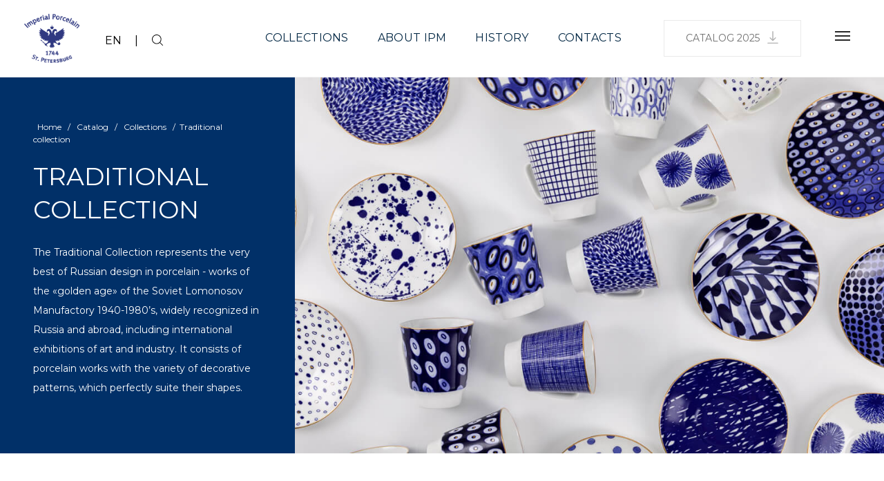

--- FILE ---
content_type: text/html; charset=UTF-8
request_url: https://ipm-jsc.com/catalog/traditional-collection/
body_size: 24480
content:
<!DOCTYPE html> 
<html>
	<head>
		<meta http-equiv="Content-Type" content="text/html; charset=UTF-8" />
<meta name="robots" content="index, follow" />
<meta name="keywords" content="porcelain, europe distributors, porcelain manufactory, buy porcelain" />
<meta name="description" content="Imperial Porcelain Manufactory official distribution site" />
<link href="/bitrix/css/main/bootstrap.min.css?1593782643121326" type="text/css"  rel="stylesheet" />
<link href="/bitrix/js/ui/design-tokens/dist/ui.design-tokens.min.css?168838213822029" type="text/css"  rel="stylesheet" />
<link href="/bitrix/js/ui/fonts/opensans/ui.font.opensans.min.css?16883819662320" type="text/css"  rel="stylesheet" />
<link href="/bitrix/js/main/popup/dist/main.popup.bundle.min.css?168838218826598" type="text/css"  rel="stylesheet" />
<link href="/bitrix/css/main/themes/blue/style.min.css?1593782643331" type="text/css"  rel="stylesheet" />
<link href="/bitrix/cache/css/s1/imperialPorcelain/page_5ee23c92435732fb2908bf993187d23a/page_5ee23c92435732fb2908bf993187d23a_v1.css?168838276815808" type="text/css"  rel="stylesheet" />
<link href="/bitrix/cache/css/s1/imperialPorcelain/template_4705c31d80bd5e2d707e494a5e4ceca0/template_4705c31d80bd5e2d707e494a5e4ceca0_v1.css?16883822452578" type="text/css"  data-template-style="true" rel="stylesheet" />
<script type="text/javascript">if(!window.BX)window.BX={};if(!window.BX.message)window.BX.message=function(mess){if(typeof mess==='object'){for(let i in mess) {BX.message[i]=mess[i];} return true;}};</script>
<script type="text/javascript">(window.BX||top.BX).message({'pull_server_enabled':'N','pull_config_timestamp':'0','pull_guest_mode':'N','pull_guest_user_id':'0'});(window.BX||top.BX).message({'PULL_OLD_REVISION':'Для продолжения корректной работы с сайтом необходимо перезагрузить страницу.'});</script>
<script type="text/javascript">(window.BX||top.BX).message({'JS_CORE_LOADING':'Загрузка...','JS_CORE_NO_DATA':'- Нет данных -','JS_CORE_WINDOW_CLOSE':'Закрыть','JS_CORE_WINDOW_EXPAND':'Развернуть','JS_CORE_WINDOW_NARROW':'Свернуть в окно','JS_CORE_WINDOW_SAVE':'Сохранить','JS_CORE_WINDOW_CANCEL':'Отменить','JS_CORE_WINDOW_CONTINUE':'Продолжить','JS_CORE_H':'ч','JS_CORE_M':'м','JS_CORE_S':'с','JSADM_AI_HIDE_EXTRA':'Скрыть лишние','JSADM_AI_ALL_NOTIF':'Показать все','JSADM_AUTH_REQ':'Требуется авторизация!','JS_CORE_WINDOW_AUTH':'Войти','JS_CORE_IMAGE_FULL':'Полный размер'});</script>

<script type="text/javascript" src="/bitrix/js/main/core/core.min.js?1688382191219752"></script>

<script>BX.setJSList(['/bitrix/js/main/core/core_ajax.js','/bitrix/js/main/core/core_promise.js','/bitrix/js/main/polyfill/promise/js/promise.js','/bitrix/js/main/loadext/loadext.js','/bitrix/js/main/loadext/extension.js','/bitrix/js/main/polyfill/promise/js/promise.js','/bitrix/js/main/polyfill/find/js/find.js','/bitrix/js/main/polyfill/includes/js/includes.js','/bitrix/js/main/polyfill/matches/js/matches.js','/bitrix/js/ui/polyfill/closest/js/closest.js','/bitrix/js/main/polyfill/fill/main.polyfill.fill.js','/bitrix/js/main/polyfill/find/js/find.js','/bitrix/js/main/polyfill/matches/js/matches.js','/bitrix/js/main/polyfill/core/dist/polyfill.bundle.js','/bitrix/js/main/core/core.js','/bitrix/js/main/polyfill/intersectionobserver/js/intersectionobserver.js','/bitrix/js/main/lazyload/dist/lazyload.bundle.js','/bitrix/js/main/polyfill/core/dist/polyfill.bundle.js','/bitrix/js/main/parambag/dist/parambag.bundle.js']);
</script>
<script type="text/javascript">(window.BX||top.BX).message({'LANGUAGE_ID':'ru','FORMAT_DATE':'DD.MM.YYYY','FORMAT_DATETIME':'DD.MM.YYYY HH:MI:SS','COOKIE_PREFIX':'BITRIX_SM','SERVER_TZ_OFFSET':'0','UTF_MODE':'Y','SITE_ID':'s1','SITE_DIR':'/','USER_ID':'','SERVER_TIME':'1765651565','USER_TZ_OFFSET':'10800','USER_TZ_AUTO':'Y','bitrix_sessid':'b3d6b61de1759cd067c083bb4aeb14f5'});</script>


<script type="text/javascript"  src="/bitrix/cache/js/s1/imperialPorcelain/kernel_main/kernel_main_v1.js?1688382674154482"></script>
<script type="text/javascript" src="/bitrix/js/pull/protobuf/protobuf.min.js?160440211776433"></script>
<script type="text/javascript" src="/bitrix/js/pull/protobuf/model.min.js?160440211714190"></script>
<script type="text/javascript" src="/bitrix/js/main/core/core_promise.min.js?15937826442490"></script>
<script type="text/javascript" src="/bitrix/js/rest/client/rest.client.min.js?16044021319240"></script>
<script type="text/javascript" src="/bitrix/js/pull/client/pull.client.min.js?168838207748309"></script>
<script type="text/javascript" src="/bitrix/js/main/popup/dist/main.popup.bundle.min.js?168838218665670"></script>
<script type="text/javascript">BX.setJSList(['/bitrix/js/main/session.js','/bitrix/js/main/pageobject/pageobject.js','/bitrix/js/main/core/core_window.js','/bitrix/js/main/date/main.date.js','/bitrix/js/main/core/core_date.js','/bitrix/js/main/utils.js','/bitrix/js/main/core/core_fx.js','/local/templates/imperialPorcelain/components/bitrix/catalog/collectionCatalog/bitrix/catalog.section/.default/script.js','/bitrix/components/slam/easyform/script.js']);</script>
<script type="text/javascript">BX.setCSSList(['/local/templates/imperialPorcelain/components/bitrix/catalog/collectionCatalog/style.css','/local/templates/imperialPorcelain/components/bitrix/catalog/collectionCatalog/bitrix/catalog.section.list/.default/style.css','/local/templates/imperialPorcelain/components/bitrix/breadcrumb/breadcrump/style.css','/local/templates/imperialPorcelain/components/bitrix/system.pagenavigation/.default/style.css','/local/templates/imperialPorcelain/components/bitrix/catalog/collectionCatalog/bitrix/catalog.section/.default/style.css','/local/templates/imperialPorcelain/components/bitrix/catalog/collectionCatalog/bitrix/catalog.section/.default/themes/blue/style.css','/local/templates/imperialPorcelain/components/bitrix/menu/mainMenu/style.css','/local/templates/.default/components/bitrix/menu/footerMenu/style.css','/local/templates/imperialPorcelain/components/slam/easyform/form.form_footer/style.css']);</script>
<script type="text/javascript">
					(function () {
						"use strict";

						var counter = function ()
						{
							var cookie = (function (name) {
								var parts = ("; " + document.cookie).split("; " + name + "=");
								if (parts.length == 2) {
									try {return JSON.parse(decodeURIComponent(parts.pop().split(";").shift()));}
									catch (e) {}
								}
							})("BITRIX_CONVERSION_CONTEXT_s1");

							if (cookie && cookie.EXPIRE >= BX.message("SERVER_TIME"))
								return;

							var request = new XMLHttpRequest();
							request.open("POST", "/bitrix/tools/conversion/ajax_counter.php", true);
							request.setRequestHeader("Content-type", "application/x-www-form-urlencoded");
							request.send(
								"SITE_ID="+encodeURIComponent("s1")+
								"&sessid="+encodeURIComponent(BX.bitrix_sessid())+
								"&HTTP_REFERER="+encodeURIComponent(document.referrer)
							);
						};

						if (window.frameRequestStart === true)
							BX.addCustomEvent("onFrameDataReceived", counter);
						else
							BX.ready(counter);
					})();
				</script>



<script type="text/javascript"  src="/bitrix/cache/js/s1/imperialPorcelain/template_80e13d08ca8718603255bb45cd73c1ce/template_80e13d08ca8718603255bb45cd73c1ce_v1.js?168838224515301"></script>
<script type="text/javascript"  src="/bitrix/cache/js/s1/imperialPorcelain/page_85fa7ebd230b9ba0ef73f49864146a34/page_85fa7ebd230b9ba0ef73f49864146a34_v1.js?16883827686363"></script>
<script type="text/javascript">var _ba = _ba || []; _ba.push(["aid", "49ad9cc0ac9f7583a4528eb106d2d828"]); _ba.push(["host", "ipm-jsc.com"]); (function() {var ba = document.createElement("script"); ba.type = "text/javascript"; ba.async = true;ba.src = (document.location.protocol == "https:" ? "https://" : "http://") + "bitrix.info/ba.js";var s = document.getElementsByTagName("script")[0];s.parentNode.insertBefore(ba, s);})();</script>


		<meta charset="UTF-8">
        <meta name="viewport" content="width=device-width, initial-scale=1.0">
		<title>IPM | Traditional collection</title>
		<link rel="shortcut icon" type="image/x-icon" href="/favicon.ico" /> 
		<link href="/local/templates/imperialPorcelain/css/reset.css" rel="stylesheet">
        <link href="/local/templates/imperialPorcelain/css/libs.css" rel="stylesheet">
        <link href="/local/templates/imperialPorcelain/css/style.css" rel="stylesheet">
        <link href="/local/templates/imperialPorcelain/css/common.css" rel="stylesheet">
        <link href="/local/templates/imperialPorcelain/css/adaptive.css" rel="stylesheet">
        <link href="/local/templates/imperialPorcelain/libs/fancybox/jquery.fancybox.min.css" rel="stylesheet">
        <link href="/local/templates/imperialPorcelain/libs/datepicker/datepicker.min.css" rel="stylesheet">
        <link rel="stylesheet" href="/local/templates/imperialPorcelain/libs/swiper/swiper.min.css">
        <link href="https://fonts.googleapis.com/css?family=Montserrat&display=swap" rel="stylesheet">
        <link rel="stylesheet" href="https://cdnjs.cloudflare.com/ajax/libs/animate.css/4.0.0/animate.min.css"/>
        <script src="https://ajax.googleapis.com/ajax/libs/jquery/3.1.0/jquery.min.js"></script>
        <script src="/local/templates/imperialPorcelain/js/libs.min.js"></script>
        <script src="/local/templates/imperialPorcelain/js/wow.min.js"></script>
        <script src="/local/templates/imperialPorcelain/js/script.js"></script>

        <script src="/local/templates/imperialPorcelain/js/SmoothScroll.js"></script>
        <script src="/local/templates/imperialPorcelain/libs/masonry.pkgd.min.js"></script> 
        <script src="/local/templates/imperialPorcelain/libs/comparison/modernizr.js"></script> <!-- Modernizr -->
        <script src="/local/templates/imperialPorcelain/libs/TweenMax.min.js"></script> <!-- Modernizr -->
        <script src="/local/templates/imperialPorcelain/libs/datepicker/datepicker.min.js"></script> <!-- Modernizr -->
         <script src="/local/templates/imperialPorcelain/libs/datepicker/i18n/datepicker.en.js"></script> <!-- Modernizr -->
        <link rel="stylesheet" href="/local/templates/imperialPorcelain/libs/comparison/comparison.css">
                <meta property="og:image:type" content="image/jpeg" />
        <meta property="og:image:width" content="800" />
        <meta property="og:image:height" content="400" />

		<!-- Global site tag (gtag.js) - Google Analytics -->
		<script async src="https://www.googletagmanager.com/gtag/js?id=UA-177789810-1"></script>
		<script>
  			window.dataLayer = window.dataLayer || [];
  			function gtag(){dataLayer.push(arguments);}
  			gtag('js', new Date());

  			gtag('config', 'UA-177789810-1');
  		</script>
	</head>


             <body> 
     
		<div id="panel">
					</div>
		

	<div class="padding-fixed-menu">
    </div>
	<header>
            <div class="block-top flex fixed-top fixed-menu-top">
        <div class="mobile-search-wrapper flex-v-center">
            <div class="mobile-search">
                <!--mg src="https://image.flaticon.com/icons/svg/126/126474.svg" class="search-icon" /-->
                        <form id="search-form" action="/search/">
		    <input type="text" name="q" value="" maxlength="50" placeholder="Enter product name" class="close-search-input" />
	    <span class="close-search"><img src="/local/templates/imperialPorcelain/img/icons/close.svg"></span>
	</form>                        <img src="/local/templates/imperialPorcelain/img/icons/search-icon.svg" class="search-icon" />
                        <!--img src=" class="search-icon" /-->
            </div>
        </div>
        <div class="top__logo-wrapper flex flex-v-center">
                        <a href="/"> <img src="/local/templates/imperialPorcelain/img/logo-ipm.png" class="desc-logo" alt="Imperial porcelain manufactory logo" title="Imperial porcelain manufactory logo" /> </a>
                        <div class="header-params">
                <div class="">
                    <div class="dropdown inline">
                        <div class="dropbtn">EN</div> 
                        <div class="dropdown-content">
                            <a href="#"><img src="/local/templates/imperialPorcelain/img/icons/flag/fr.png" alt="FR" />FR</a>
                            <a href="#"><img src="/local/templates/imperialPorcelain/img/icons/flag/eng.png" alt="EN" />EN</a>
                            <a href="#"><img src="/local/templates/imperialPorcelain/img/icons/flag/ger.png" alt="GR" />DE</a>
                            <a href="#"><img src="/local/templates/imperialPorcelain/img/icons/flag/cn.png" alt="CN" />CN</a>
                            <a href="#"><img src="/local/templates/imperialPorcelain/img/icons/flag/esp.png" alt="ES" />ES</a>
                        </div>
                    </div>
                    &nbsp | &nbsp 
                    <div class="wrap_search-icon inline relative">
                        <!--mg src="https://image.flaticon.com/icons/svg/126/126474.svg" class="search-icon" /-->
                        <form id="search-form" action="/search/">
		    <input type="text" name="q" value="" maxlength="50" placeholder="Enter product name" class="close-search-input" />
	    <span class="close-search"><img src="/local/templates/imperialPorcelain/img/icons/close.svg"></span>
	</form>                        <img src="/local/templates/imperialPorcelain/img/icons/search-icon.svg" class="search-icon" />
                        <!--img src="/local/templates/imperialPorcelain/img/icons/search.png" class="search-icon" /-->
                    </div>
                </div>
            </div>
        </div>
        
        

<div class="top__menu-wrapper flex flex-v-center">
    <nav>
        <div class="navbar-custom">

	
								
			<div class="dropdown-custom">
                <button class="dropbtn"><a href="/catalog/">Collections</a></button>
                <div class="dropdown-content">
                    <div class="row">
                        <div class="col-lg-4  cover-hover-bg  cover-bg flex flex-v-center flex-h-center"
                            style="background-image: url(/local/templates/imperialPorcelain/img/megamenu/collection.jpg);">
                            <div class="know-title megamenu-title">
                                Collections                            </div>
                        </div>

						                        	<div class="col-lg-2 pt-40 txt-right">
                                <h3 class="blue"><a href="/catalog/collections/">Collections</a></h3>
                            </div>
                                                	
                        <div class=" col-lg-2 pt-40 pb-40  menu_link-list ">
								
									
		
		    
							      	     
				    				 	    <a class="hover-img"  data-image="/upload/main/collections/cobalt.jpg"  href="/catalog/cobalt-collection/"  >Cobalt </a>
				 				
				
		
		    
							      	     
				    				 	    <a class="hover-img"  data-image="/upload/main/collections/cobaltnet.jpg"  href="/catalog/cobalt-net-collection/"  >Cobalt net </a>
				 				
				
		
		    
							      	     
				    				 	    <a class="item-selected hover-img"  data-image="/upload/main/collections/whitegold.jpg"  href="/catalog/traditional-collection/"  >Traditional </a>
				 				
				
		
		    
							      	     
				    				 	    <a class="hover-img"  data-image="/upload/main/collections/traditional.jpg"  href="/catalog/white-gold-collection/"  >White gold</a>
				 				
				
		
		    
							      	     
				    				 	    <a class="hover-img"  data-image="/upload/main/collections/russianstyle.jpg"  href="/catalog/russian-style-collection/"  >Russian style</a>
				 				
				
		
		    
							      	     
				    				 	    <a class="hover-img"  data-image="/upload/main/collections/animalistic.jpg"  href="/catalog/animalistic-sculpture/"  >Animalistic sculpture</a>
				 				
				
		
		    
							      	     
				    				 	    <a class="hover-img"  data-image="/upload/main/collections/imperial.jpg"  href="/catalog/imperial-collection/"  >Imperial </a>
				 				
				
		
		    
							      	     
				    				 	    <a class="hover-img"  data-image="/upload/main/collections/artstudio.jpg"  href="/catalog/art-studio-collection/"  >Art-studio</a>
				 				
				
		
		    
							      	     
				    				 	    <a class="hover-img"  data-image="/upload/main/collections/avantgard.jpg"  href="/catalog/avant-garde-collection/"  >Avant-garde</a>
				 				
				
		
		    
							      	     
				    				 	    <a class="hover-img"  data-image="/upload/main/collections/ipmhome.jpg"  href="/catalog/ipm-home-collection/"  >IPM Home</a>
				 				
				
		
		    
							      	     
				    				 	    <a class="hover-img"  data-image="/upload/iblock/8c8/8c868d70eb8a1ee3c6c367e5d69b9f23.jpg"  href="https://ikonafarfor.ru/en" rel="noreferrer noopener" target="_blank">Icon on porcelain</a>
				 				
				
		
		    
							      	     
				    
				      </div>

				        <div class="col-lg-4">
                            <div class="row">
                                <div class="col-lg-4 pt-40 txt-right">
                                    <h3 class="blue"><a href="/catalog/category/">Category</a></h3>
                                </div>
                            <div class="col-lg-6 pt-40 pb-40 menu_link-list">
                            <a class=""  href="/catalog/sets/">Sets</a>
                                                  
				    			
				
		
		    
							      	     
				    				 	    <a class=""  href="/catalog/teapots/"  >Teapots</a>
				 				
				
		
		    
							      	     
				    				 	    <a class=""  href="/catalog/vases/"  >Vases</a>
				 				
				
		
		    
							      	     
				    				 	    <a class=""  href="/catalog/plate-and-dishes/"  >Plates and dishes</a>
				 				
				
		
		    
							      	     
				    				 	    <a class=""  href="/catalog/sculpture/"  >Sculpture</a>
				 				
				
		
		    
							      	     
				    				 	    <a class=""  href="/catalog/mugs/"  >Mugs</a>
				 				
				
		
		    
							      	     
				    				 	    <a class=""  href="/catalog/saucers/"  >Saucers</a>
				 				
				
		
		    
							      	     
				    				 	    <a class=""  href="/catalog/cups/"  >Cups</a>
				 				
				
		
		    
							      	     
				    				 	    <a class=""  href="/catalog/bowls/"  >Bowls</a>
				 				
				
		
		    
							      	     
				    				 	    <a class=""  href="/catalog/gravy-boats/"  >Gravy boats</a>
				 				
				
		
		    
							      	     
				    				 	    <a class=""  href="/catalog/creamers/"  >Creamers</a>
				 				
				
	</div></div></div></div></div></div>	
								
			<div class="dropdown-custom">
                <button class="dropbtn"><a href="/about-ipm/">About IPM</a></button>
                <div class="dropdown-content">
                    <div class="row">
                        <div class="col-lg-4  cover-bg flex flex-v-center flex-h-center"
                            style="background-image: url(/local/templates/imperialPorcelain/img/megamenu/about.jpg);">
                            <div class="know-title megamenu-title">
                                About IPM                            </div>
                        </div>

						                        	                        	<div class="col-lg-2 pt-40 txt-right">
                                <h3 class="blue"><a href="/about-ipm/">About IPM</a></h3>
                            </div>
                        
                        <div class=" col-lg-2 pt-40 pb-40  menu_link-list ">
								
									
		
		    
							      	     
				    				 	    <a class=""  href="/about-ipm/about-manufacturing/"  >Manufacturing</a>
				 				
				
		
		    
							      	     
				    				 	    <a class=""  href="/about-ipm/museum/"  >Museum</a>
				 				
				
		
		    
							      	     
				    				 	    <a class=""  href="/about-ipm/history-of-the-manufactory/"  >History</a>
				 				
				
		
		    
							      	     
				    				 	    <a class=""  href="/about-ipm/privacy-policy/"  >Privacy policy</a>
				 				
				
		
		    
							      	     
				    				 
				    	</div>
				    	 <div class="col-lg-4">
                            <div class="row">
                                <div class="col-lg-4 pt-40 txt-right">
                                    <h3 class="blue"><a href="/welcome/">Welcome</a></h3>
                                </div>
                            <div class="col-lg-6 pt-40 pb-40 menu_link-list">
                            	<a class="" href="/welcome/excursions/">Excursions</a>
                        	                   

				    			
				
		
		    
							      	     
				    				 	    <a class=""  href="/welcome/master-classes/"  >Master classes</a>
				 				
				
	</div></div></div></div></div></div>	
		    
											
				<div class="dropdown-custom">
                    <button class="dropbtn"><a class="root-item" href="/about-ipm/history-of-the-manufactory/">History</a></button>
                </div>
			
				
		
								
			<div class="dropdown-custom">
                <button class="dropbtn"><a href="/contacts/">Contacts</a></button>
                <div class="dropdown-content">
                    <div class="row">
                        <div class="col-lg-4  cover-bg flex flex-v-center flex-h-center"
                            style="background-image: url(/local/templates/imperialPorcelain/img/megamenu/contact.jpg);">
                            <div class="know-title megamenu-title">
                                Contacts                            </div>
                        </div>

						                        	
                        <div class=" col-lg-8 flex flex-v-center mega-menu-links ">
								
									
		
		    
							      	     
				    				 	    <a class=""  href="/contacts/"  >Contact us</a>
				 				
				
		
		    
							      	     
				    				 	    <a class=""  href="/contacts/where-buy/"  >Where buy</a>
				 				
				
		
		    
							      	     
				    				 	    <a class=""  href="/contacts/become-a-partner/"  >Become a partner</a>
				 				
				
	</div>
</nav>
<div class="download-catalog"><a href="/upload/catalog/new-top-of-the-best-2023.pdf" target="_blank">Catalog 2025<img src="/local/templates/imperialPorcelain/img/download.svg"></a></div>
<div class="hamburger-menu" id="hamburger-menu">
    <div class="burger">
        <svg id="burger-svg" data-name="Layer 1" xmlns="http://www.w3.org/2000/svg" viewbox="0 0 50 50">
            <title>Открыть/закрыть меню</title>
            <rect class="burger-svg__base" width="50" height="50"></rect>
            <g class="burger-svg__bars">
                <rect class="burger-svg__bar burger-svg__bar-1" x="14" y="18" width="22" height="2"></rect>
                <rect class="burger-svg__bar burger-svg__bar-2" x="14" y="24" width="22" height="2"></rect>
                <rect class="burger-svg__bar burger-svg__bar-3" x="14" y="30" width="22" height="2"></rect>
            </g>
        </svg>
    </div>
    <!-- end burger -->
</div>

</div>

    </div>
    <div class="navigation-menu">
         <div class="block-top flex fullscreen-top-menu">
        <div class="mobile-search-wrapper flex-v-center">
            <div class="mobile-search">
                <form id="search-form" action="/search/">
		    <input type="text" name="q" value="" maxlength="50" placeholder="Enter product name" class="close-search-input" />
	    <span class="close-search"><img src="/local/templates/imperialPorcelain/img/icons/close.svg"></span>
	</form>                <img src="/local/templates/imperialPorcelain/img/icons/search-icon.svg" class="search-icon" />     
            </div>
        </div>
        <div class="top__logo-wrapper flex flex-v-center">
                        <a href="/">
                            <img src="/local/templates/imperialPorcelain/img/logo-ipm-white.png" class="desc-logo" alt="Императорский фарфор" title="Императорский фарфор" />
                        </a>
                     
        </div>
        <div class="top__menu-wrapper flex flex-v-center main-active-menu">
           
        <div class="hamburger-menu" id="hamburger-menu">
         
            <div class="hamburger-menu" id="hamburger-menu">
                <div class="burger">
                    <svg id="burger-svg" data-name="Layer 1" xmlns="http://www.w3.org/2000/svg" viewbox="0 0 50 50">
                        <title>Открыть/закрыть меню</title>
                        <rect class="burger-svg__base" width="50" height="50"></rect>
                        <g class="burger-svg__bars">
                            <rect class="burger-svg__bar burger-svg__bar-1" x="14" y="18" width="22" height="2"></rect>
                            <rect class="burger-svg__bar burger-svg__bar-2" x="14" y="24" width="22" height="2"></rect>
                            <rect class="burger-svg__bar burger-svg__bar-3" x="14" y="30" width="22" height="2"></rect>
                        </g>
                    </svg>
                </div>
                <!-- end burger -->
            </div>

            <!-- end burger -->
        </div>
        </div>
    </div>
        <div class="container mt-60">
            <div class="wrap-1280 row no-gutters">
                <div class="col">
                    <div class="item-navigation">
                        <a href="/catalog/" class="f3"> Collections </a>
                        <div class="item-nav-page">
                            
<nav>

			<a href="/catalog/cobalt-collection/">Cobalt</a><br>
	
			<a href="/catalog/cobalt-net-collection/">Cobalt net</a><br>
	
			<a href="/catalog/white-gold-collection/">White gold</a><br>
	
			<a href="/catalog/russian-style-collection/">Russian style</a><br>
	
			<a href="/catalog/collections/">Show all...</a><br>
	
</nav>
                        </div>
                    </div>

                </div>
                <div class="col">
                    <div class="item-navigation">
                        <a href="/about-ipm/" class="f3"> About IPM </a>
                        <div class="item-nav-page">
                           
<nav>

			<a href="/about-ipm/history-of-the-manufactory/">History</a><br>
	
			<a href="/about-ipm/about-manufacturing/">Manufacturing</a><br>
	
			<a href="/about-ipm/museum/">Museum</a><br>
	
			<a href="/about-ipm/privacy-policy/">Legal information</a><br>
	
</nav>
                        </div>
                    </div>


                </div>
                <div class="col">
                    <div class="item-navigation">
                        <a href="/welcome/" class="f3"> Welcome </a>
                        <div class="item-nav-page">
                        
<nav>

			<a href="/welcome/master-classes/">Master classes</a><br>
	
			<a href="/welcome/excursions/">Excursions</a><br>
	
</nav>
                        </div>
                    </div>

                </div>
                 <div class="col">
                    <div class="item-navigation">
                        <a href="/blog/" class="f3"> Blog </a>
                        <div class="item-nav-page">
                            
<nav>

			<a href="/blog/news/">News</a><br>
	
			<a href="/blog/interior-review/">Interior review</a><br>
	
			<a href="/blog/upcoming-exhibitions/">Upcoming exhibitions</a><br>
	
			<a href="/blog/past-exhibition/">Past exhibitions</a><br>
	
</nav>
                        </div>
                    </div>

                </div>

                <div class="col">
                    <div class="item-navigation">
                        <a href="/contacts/" class="f3"> Contacts </a>
                        <div class="item-nav-page">
                            
<nav>

			<a href="/contacts/">Contacts us</a><br>
	
			<a href="/contacts/where-buy/">Where buy</a><br>
	
			<a href="/contacts/become-a-partner/">Become a partner</a><br>
	
</nav>
                           
                        </div>
                    </div>

                </div>
            </div>

            <div class="wrap-1280 row no-gutters menu-feedback-wrap mt-90">
                <div class="col-xl-5 col-lg-12">
                    <div class="subscribe-title txt-white">Contact us</div>
                    <div class="subscribe-undertitle "><p class="txt-white"> Enter your email address, we will write to you<br> and answer your questions </p>
                    </div>
                </div>
                <div class="col-xl-7 col-lg-12 form-fullscreen-menu">
                    
<div class="" style="max-width:100%">
    <form class=" subscribe-form" id="FORM7"
          enctype="multipart/form-data"
          method="POST"
          action="#"
          autocomplete="on"
          novalidate="novalidate"
        >
        
        <input type="hidden" name="FORM_ID" value="FORM7">
        <input type="text" name="ANTIBOT[NAME]" value="" class="hidden">

                <div class="row no-gutters">
                                   
                            <div class="form-group">
                                                                <input type="text" id="FORM7_FIELD_TITLE" name="FIELDS[TITLE]" value="" placeholder="Your name"   >
                            </div>
                 
                                           
                            <div class="form-group">
                                                                <input type="email" id="FORM7_FIELD_EMAIL" name="FIELDS[EMAIL]" value="" placeholder="Your email"  required >
                            </div>
                 
                                            <div class="order-last gdrp">
                            <div class="form-group">
                                <label class="checkbox-inline">
                                    <input  type="checkbox" name="FIELDS[ACCEPT]" required value="Да"  required>&nbsp;I consent to the processing of personal data according to <a href="/about-ipm/privacy-policy/">GDPR</a>                                 </label>
                            </div>
                        </div>
                                    
               
                                        <button type="submit" class=" submit-button" data-default="SEND">SEND</button>
               
                    </div>
        <div class="alert footer_alert alert-success hidden" role="alert">
            <div class="cross">
                    <div class="cross-block"></div>
                    <div class="cross-block cbr"></div>
                </div>

            Your message has been sent. We will contact you by email.        </div>
        <div class="alert footer_alert  alert-danger hidden" role="alert">
            <div class="cross">
                    <div class="cross-block"></div>
                    <div class="cross-block cbr"></div>
                </div>
            An error has occurred. Message not sent.                    </div>

    </form>

            <div class="modal fade modal-add-holiday" id="frm-modal-FORM7"  role='dialog' aria-hidden='true'>
            <div class="modal-dialog">
                <div class="modal-content">
                    <div class="modal-header clearfix">
                        <button type="button" data-dismiss="modal" aria-hidden="true" class="close">&#10006;</button>

                                                    <div class="title">Thanks</div>
                        
                    </div>
                    <div class="modal-body">
                        <p class="ok-text">Your message has been sent. We will contact you by email.</p>
                    </div>
                </div>
            </div>
        </div>
    
</div>

<script type="text/javascript">
    var easyForm = new JCEasyForm({'CATEGORY_EMAIL_IBLOCK_FIELD':'FORM_EMAIL','CATEGORY_EMAIL_PLACEHOLDER':'Your email','CATEGORY_EMAIL_TITLE':'E-mail','CATEGORY_EMAIL_TYPE':'email','CATEGORY_EMAIL_VALIDATION_ADDITIONALLY_MESSAGE':'data-bv-emailaddress-message=&quot;Email entered incorrectly&quot;','CATEGORY_EMAIL_VALIDATION_MESSAGE':'Required field','CATEGORY_EMAIL_VALUE':'','CATEGORY_MESSAGE_PLACEHOLDER':'','CATEGORY_MESSAGE_TITLE':'Сообщение','CATEGORY_MESSAGE_TYPE':'textarea','CATEGORY_MESSAGE_VALIDATION_ADDITIONALLY_MESSAGE':'','CATEGORY_MESSAGE_VALUE':'','CATEGORY_PHONE_INPUTMASK':'N','CATEGORY_PHONE_INPUTMASK_TEMP':'+7 (999) 999-9999','CATEGORY_PHONE_PLACEHOLDER':'','CATEGORY_PHONE_TITLE':'Мобильный телефон','CATEGORY_PHONE_TYPE':'tel','CATEGORY_PHONE_VALIDATION_ADDITIONALLY_MESSAGE':'','CATEGORY_PHONE_VALUE':'','CATEGORY_TITLE_IBLOCK_FIELD':'NAME','CATEGORY_TITLE_PLACEHOLDER':'Your name','CATEGORY_TITLE_TITLE':'Your name','CATEGORY_TITLE_TYPE':'text','CATEGORY_TITLE_VALIDATION_ADDITIONALLY_MESSAGE':'','CATEGORY_TITLE_VALIDATION_MESSAGE':'Required field','CATEGORY_TITLE_VALUE':'','CREATE_IBLOCK':'','CREATE_SEND_MAIL':'','DISPLAY_FIELDS':['TITLE','EMAIL','ACCEPT'],'EMAIL_BCC':'shi_en@ipm.ru','EMAIL_FILE':false,'EMAIL_SEND_FROM':'N','EMAIL_TO':'aha_em@ipm.ru','ENABLE_SEND_MAIL':true,'ERROR_TEXT':'An error has occurred. Message not sent.','EVENT_MESSAGE_ID':[],'FIELDS_ORDER':'TITLE,EMAIL,ACCEPT','FORM_AUTOCOMPLETE':true,'FORM_ID':'FORM7','FORM_NAME':'Форма обратной связи 1','FORM_SUBMIT_VALUE':'SEND','FORM_SUBMIT_VARNING':'','HIDE_ASTERISK':false,'HIDE_FIELD_NAME':true,'HIDE_FORMVALIDATION_TEXT':'N','IBLOCK_ID':'31','IBLOCK_TYPE':'formresult','INCLUDE_BOOTSRAP_JS':'Y','MAIL_SUBJECT_ADMIN':'#SITE_NAME#: Сообщение из формы обратной связи','OK_TEXT':'Your message has been sent. We will contact you by email.','REQUIRED_FIELDS':['EMAIL','ACCEPT'],'SEND_AJAX':true,'SHOW_MODAL':'Y','TITLE_SHOW_MODAL':'Thanks','USE_BOOTSRAP_CSS':'N','USE_BOOTSRAP_JS':'N','USE_CAPTCHA':false,'USE_FORMVALIDATION_JS':'N','USE_IBLOCK_WRITE':'Y','USE_JQUERY':false,'USE_MODULE_VARNING':'N','WIDTH_FORM':'100%','_CALLBACKS':'','COMPONENT_TEMPLATE':'form.form_footer','CATEGORY_ACCEPT_TITLE':'GDPR','CATEGORY_ACCEPT_TYPE':'accept','CATEGORY_ACCEPT_VALUE':'I consent to the processing of personal data according to &lt;a href=&quot;/about-ipm/privacy-policy/&quot;&gt;GDPR&lt;/a&gt; ','CATEGORY_ACCEPT_VALIDATION_MESSAGE':'Required field','CATEGORY_ACCEPT_VALIDATION_ADDITIONALLY_MESSAGE':'Required field','CATEGORY_Date_TITLE':'Date','CATEGORY_Date_TYPE':'date','CATEGORY_Date_PLACEHOLDER':'Date','CATEGORY_Date_VALUE':'','ACTIVE_ELEMENT':'Y','CATEGORY_ACCEPT_IBLOCK_FIELD':'FORM_ACCEPT','CATEGORY_Date_IBLOCK_FIELD':'FORM_Date','CACHE_TYPE':'A','~CATEGORY_EMAIL_IBLOCK_FIELD':'FORM_EMAIL','~CATEGORY_EMAIL_PLACEHOLDER':'Your email','~CATEGORY_EMAIL_TITLE':'E-mail','~CATEGORY_EMAIL_TYPE':'email','~CATEGORY_EMAIL_VALIDATION_ADDITIONALLY_MESSAGE':'data-bv-emailaddress-message=\"Email entered incorrectly\"','~CATEGORY_EMAIL_VALIDATION_MESSAGE':'Required field','~CATEGORY_EMAIL_VALUE':'','~CATEGORY_MESSAGE_PLACEHOLDER':'','~CATEGORY_MESSAGE_TITLE':'Сообщение','~CATEGORY_MESSAGE_TYPE':'textarea','~CATEGORY_MESSAGE_VALIDATION_ADDITIONALLY_MESSAGE':'','~CATEGORY_MESSAGE_VALUE':'','~CATEGORY_PHONE_INPUTMASK':'N','~CATEGORY_PHONE_INPUTMASK_TEMP':'+7 (999) 999-9999','~CATEGORY_PHONE_PLACEHOLDER':'','~CATEGORY_PHONE_TITLE':'Мобильный телефон','~CATEGORY_PHONE_TYPE':'tel','~CATEGORY_PHONE_VALIDATION_ADDITIONALLY_MESSAGE':'','~CATEGORY_PHONE_VALUE':'','~CATEGORY_TITLE_IBLOCK_FIELD':'NAME','~CATEGORY_TITLE_PLACEHOLDER':'Your name','~CATEGORY_TITLE_TITLE':'Your name','~CATEGORY_TITLE_TYPE':'text','~CATEGORY_TITLE_VALIDATION_ADDITIONALLY_MESSAGE':'','~CATEGORY_TITLE_VALIDATION_MESSAGE':'Required field','~CATEGORY_TITLE_VALUE':'','~CREATE_IBLOCK':'','~CREATE_SEND_MAIL':'','~DISPLAY_FIELDS':['TITLE','EMAIL','ACCEPT',''],'~EMAIL_BCC':'shi_en@ipm.ru','~EMAIL_FILE':'N','~EMAIL_SEND_FROM':'N','~EMAIL_TO':'aha_em@ipm.ru','~ENABLE_SEND_MAIL':'Y','~ERROR_TEXT':'An error has occurred. Message not sent.','~EVENT_MESSAGE_ID':[],'~FIELDS_ORDER':'TITLE,EMAIL,ACCEPT','~FORM_AUTOCOMPLETE':'Y','~FORM_ID':'FORM7','~FORM_NAME':'Форма обратной связи 1','~FORM_SUBMIT_VALUE':'SEND','~FORM_SUBMIT_VARNING':'','~HIDE_ASTERISK':'N','~HIDE_FIELD_NAME':'Y','~HIDE_FORMVALIDATION_TEXT':'N','~IBLOCK_ID':'31','~IBLOCK_TYPE':'formresult','~INCLUDE_BOOTSRAP_JS':'Y','~MAIL_SUBJECT_ADMIN':'#SITE_NAME#: Сообщение из формы обратной связи','~OK_TEXT':'Your message has been sent. We will contact you by email.','~REQUIRED_FIELDS':['EMAIL','ACCEPT'],'~SEND_AJAX':'Y','~SHOW_MODAL':'Y','~TITLE_SHOW_MODAL':'Thanks','~USE_BOOTSRAP_CSS':'N','~USE_BOOTSRAP_JS':'N','~USE_CAPTCHA':'N','~USE_FORMVALIDATION_JS':'N','~USE_IBLOCK_WRITE':'Y','~USE_JQUERY':'N','~USE_MODULE_VARNING':'N','~WIDTH_FORM':'100%','~_CALLBACKS':'','~COMPONENT_TEMPLATE':'form.form_footer','~CATEGORY_ACCEPT_TITLE':'GDPR','~CATEGORY_ACCEPT_TYPE':'accept','~CATEGORY_ACCEPT_VALUE':'I consent to the processing of personal data according to <a href=\"/about-ipm/privacy-policy/\">GDPR<\/a> ','~CATEGORY_ACCEPT_VALIDATION_MESSAGE':'Required field','~CATEGORY_ACCEPT_VALIDATION_ADDITIONALLY_MESSAGE':'Required field','~CATEGORY_Date_TITLE':'Date','~CATEGORY_Date_TYPE':'date','~CATEGORY_Date_PLACEHOLDER':'Date','~CATEGORY_Date_VALUE':'','~ACTIVE_ELEMENT':'Y','~CATEGORY_ACCEPT_IBLOCK_FIELD':'FORM_ACCEPT','~CATEGORY_Date_IBLOCK_FIELD':'FORM_Date','~CACHE_TYPE':'A','OLD_PARAMS':{'CATEGORY_EMAIL_IBLOCK_FIELD':'FORM_EMAIL','CATEGORY_EMAIL_PLACEHOLDER':'Your email','CATEGORY_EMAIL_TITLE':'E-mail','CATEGORY_EMAIL_TYPE':'email','CATEGORY_EMAIL_VALIDATION_ADDITIONALLY_MESSAGE':'data-bv-emailaddress-message=&quot;Email entered incorrectly&quot;','CATEGORY_EMAIL_VALIDATION_MESSAGE':'Required field','CATEGORY_EMAIL_VALUE':'','CATEGORY_MESSAGE_PLACEHOLDER':'','CATEGORY_MESSAGE_TITLE':'Сообщение','CATEGORY_MESSAGE_TYPE':'textarea','CATEGORY_MESSAGE_VALIDATION_ADDITIONALLY_MESSAGE':'','CATEGORY_MESSAGE_VALUE':'','CATEGORY_PHONE_INPUTMASK':'N','CATEGORY_PHONE_INPUTMASK_TEMP':'+7 (999) 999-9999','CATEGORY_PHONE_PLACEHOLDER':'','CATEGORY_PHONE_TITLE':'Мобильный телефон','CATEGORY_PHONE_TYPE':'tel','CATEGORY_PHONE_VALIDATION_ADDITIONALLY_MESSAGE':'','CATEGORY_PHONE_VALUE':'','CATEGORY_TITLE_IBLOCK_FIELD':'NAME','CATEGORY_TITLE_PLACEHOLDER':'Your name','CATEGORY_TITLE_TITLE':'Your name','CATEGORY_TITLE_TYPE':'text','CATEGORY_TITLE_VALIDATION_ADDITIONALLY_MESSAGE':'','CATEGORY_TITLE_VALIDATION_MESSAGE':'Required field','CATEGORY_TITLE_VALUE':'','CREATE_IBLOCK':'','CREATE_SEND_MAIL':'','DISPLAY_FIELDS':'TITLE-array-EMAIL-array-ACCEPT-array--array-','EMAIL_BCC':'shi_en@ipm.ru','EMAIL_FILE':'N','EMAIL_SEND_FROM':'N','EMAIL_TO':'aha_em@ipm.ru','ENABLE_SEND_MAIL':'Y','ERROR_TEXT':'An error has occurred. Message not sent.','EVENT_MESSAGE_ID':'','FIELDS_ORDER':'TITLE,EMAIL,ACCEPT','FORM_AUTOCOMPLETE':'Y','FORM_ID':'FORM7','FORM_NAME':'Форма обратной связи 1','FORM_SUBMIT_VALUE':'SEND','FORM_SUBMIT_VARNING':'','HIDE_ASTERISK':'N','HIDE_FIELD_NAME':'Y','HIDE_FORMVALIDATION_TEXT':'N','IBLOCK_ID':'31','IBLOCK_TYPE':'formresult','INCLUDE_BOOTSRAP_JS':'Y','MAIL_SUBJECT_ADMIN':'#SITE_NAME#: Сообщение из формы обратной связи','OK_TEXT':'Your message has been sent. We will contact you by email.','REQUIRED_FIELDS':'EMAIL-array-ACCEPT-array-','SEND_AJAX':'Y','SHOW_MODAL':'Y','TITLE_SHOW_MODAL':'Thanks','USE_BOOTSRAP_CSS':'N','USE_BOOTSRAP_JS':'N','USE_CAPTCHA':'N','USE_FORMVALIDATION_JS':'N','USE_IBLOCK_WRITE':'Y','USE_JQUERY':'N','USE_MODULE_VARNING':'N','WIDTH_FORM':'100%','_CALLBACKS':'','COMPONENT_TEMPLATE':'form.form_footer','CATEGORY_ACCEPT_TITLE':'GDPR','CATEGORY_ACCEPT_TYPE':'accept','CATEGORY_ACCEPT_VALUE':'I consent to the processing of personal data according to &lt;a href=&quot;/about-ipm/privacy-policy/&quot;&gt;GDPR&lt;/a&gt; ','CATEGORY_ACCEPT_VALIDATION_MESSAGE':'Required field','CATEGORY_ACCEPT_VALIDATION_ADDITIONALLY_MESSAGE':'Required field','CATEGORY_Date_TITLE':'Date','CATEGORY_Date_TYPE':'date','CATEGORY_Date_PLACEHOLDER':'Date','CATEGORY_Date_VALUE':'','ACTIVE_ELEMENT':'Y','CATEGORY_ACCEPT_IBLOCK_FIELD':'FORM_ACCEPT','CATEGORY_Date_IBLOCK_FIELD':'FORM_Date','CACHE_TYPE':'A'},'HTTP_PROTOCOL':'https://','HTTP_HOST':'https://ipm-jsc.com','EVENT_NAME':'SLAM_EASYFORM','USE_FORM_MASK_JS':'N','DISPLAY_FIELDS_ARRAY':['TITLE','EMAIL','ACCEPT'],'TEMPLATE_FOLDER':'/bitrix/components/slam/easyform/ajax.php','TEMPLATE_NAME':'form.form_footer','WRITE_FIELDS':{'TITLE':'NAME','EMAIL':'FORM_EMAIL','ACCEPT':'FORM_ACCEPT'},'CAPTCHA_KEY':'','USER_EMAIL':'','BCC':'','MAIL_SUBJECT_SENDER':'','MAIL_SEND_USER':false,'FORM_SUBMIT':false});
</script>
                </div>

                <div class="col-lg-12 mt-120 txt-white">
                    <div class="row no-gutters mb-60">
                        <div class="col-lg-3">
                            <div class="footer__followus mt-0">
                        <div class="footer__followus-title">Follow us:</div>
                         <a href="https://www.facebook.com/ipm.ru" class="followus_link">
                            <svg width="30" height="30" viewBox="0 0 30 30" fill="none" xmlns="http://www.w3.org/2000/svg">
                                <rect  x="1" y="1" width="28" height="28" rx="14" stroke="#013068" stroke-width="2"/>
                                <path class="element_icon"  d="M17.3316 10.3246H18.6097V8.09858C18.3892 8.06825 17.6309 8 16.7477 8C14.905 8 13.6426 9.15908 13.6426 11.2894V13.25H11.6091V15.7385H13.6426V22H16.1358V15.7391H18.087L18.3968 13.2506H16.1352V11.5362C16.1358 10.8169 16.3295 10.3246 17.3316 10.3246V10.3246Z" fill="#013068"/>
                            </svg>

                        </a>
                        <a href="https://www.instagram.com/porcelain_imperial/" class="followus_link">
                            <svg width="30" height="30" viewBox="0 0 30 30" fill="none" xmlns="http://www.w3.org/2000/svg">
                                <rect x="1" y="1" width="28" height="28" rx="14" stroke="#013068" stroke-width="2"/>
                                <path class="element_icon" d="M18.2103 8H11.7897C9.70001 8 8 9.70001 8 11.7897V18.2104C8 20.3 9.70001 22 11.7897 22H18.2104C20.3 22 22 20.3 22 18.2104V11.7897C22 9.70001 20.3 8 18.2103 8ZM15 18.5C12.8892 18.5 11.5 17.1108 11.5 15C11.5 12.8892 12.8892 11.5 15 11.5C17.1108 11.5 18.5 12.8892 18.5 15C18.5 17.1108 17.1108 18.5 15 18.5ZM18.9195 12.0747C18.2958 12.0747 17.7884 11.5674 17.7884 10.9436C17.7884 10.3198 18.2958 9.81237 18.9195 9.81237C19.5433 9.81237 20.0508 10.3198 20.0508 10.9436C20.0508 11.5674 19.5433 12.0747 18.9195 12.0747Z" fill="#013068"/>
                                <path class="element_icon" d="M15 13C13.8972 13 13 13.8972 13 15C13 16.1028 13.8972 17 15 17C16.1028 17 17 16.1028 17 15C17 13.8972 16.1028 13 15 13V13Z" fill="#013068"/>
                            </svg>

                        </a>
                        
                    </div>
                        </div>
                        <div class="col-lg-3">
                            192171, St. Petersburg, <br />
                            Obukhov Defense, 151
                        </div>
                        <div class="col-lg-3">
                            Tel.: +7 (812) 326-1744 <br />
                            Fax: +7 (812) 326-1740 <br />
                            Email: info@ipm.ru
                        </div>
                        <!--div class="col-lg-3 txt-right">
                            Change language: EN
                        </div-->
                    </div>
                </div>
            </div>
        </div>
    </div>


    
    
   
</header>  
						


						
							
				

	<div class="row blue-bg header-block-wide left-text traditional-collection">
        <div class="col-lg-5 col-xl-4 flex flex-v-center flex-end pl-5 pr-5 ">
            <div class="wrap-480">
                <div class="manuf-block__text">
                    <div class="bread">
                       <div class="bread">&nbsp<a href="/" title="Home" itemprop="item">
					<span itemprop="name">Home</span>
				</a> &nbsp /
				<meta itemprop="position" content="1" />&nbsp<a href="/catalog/" title="Catalog" itemprop="item">
					<span itemprop="name">Catalog</span>
				</a> &nbsp /
				<meta itemprop="position" content="2" />&nbsp<a href="/catalog/collections/" title="Collections" itemprop="item">
					<span itemprop="name">Collections</span>
				</a> &nbsp /
				<meta itemprop="position" content="3" /><i class="fa fa-angle-right"></i>
			&nbsp<span class="last-breadElem">Traditional collection</span><div style="clear:both"></div></div>                    </div>
    
                    <h2 class="section__title mb-0 txt-white">
                        Traditional collection                    </h2> <br />
                    <p class="txt-white">
    					    					The Traditional Collection represents the very best of Russian design in porcelain - works of the «golden age» of the Soviet Lomonosov Manufactory 1940-1980’s, widely recognized in Russia and abroad, including international exhibitions of art and industry. It consists of porcelain works with the variety of decorative patterns, which perfectly suite their shapes.                    </p>
                </div>
            </div>
        </div>
        <div class="col-lg-7 col-xl-8 header-wide-image" style="background-image: url(/upload/iblock/437/437f80a316855262ad9c22b70c621f47.jpg);"></div>
    </div>

<div class="row">
</div>
</section>	<div class="bx-section-desc bx-blue">
		<p class="bx-section-desc-post">The Traditional Collection represents the very best of Russian design in porcelain - works of the «golden age» of the Soviet Lomonosov Manufactory 1940-1980’s, widely recognized in Russia and abroad, including international exhibitions of art and industry. It consists of porcelain works with the variety of decorative patterns, which perfectly suite their shapes.</p>
	</div>
	<!-- items-container -->

																					
	

<section class="visible-hidden txt-center">
    <div class="collection-top-wrap pv-60">
        <div class="mini-title">
            Category
        </div>
        <div class="filter-buttons collect-f-btn">
            <ul>
                                        <li data-value="56"  >
                                Teapots                            </li>
                                                    <li data-value="46"  >
                                Sets                            </li>
                                                    <li data-value="55"  >
                                Plates and dishes                            </li>
                                                    <li data-value="50"  >
                                Gravy boats                            </li>
                                                    <li data-value="74"  >
                                Butter dish                            </li>
                                        <a class="all-category-link" href="#"><li>Show All <br /> Category</li></a> 
                        </div>
        <div class="catalog_filter-wrapper">
            <div class="wrap-1280">
                <div class="filter-property row pv-60 txt-left">
                    <div class="col-md-3 offset-md-3 txt-center">
                        <div class="filter-property__title txt-center ">Material</div>
                                                   
                                                
                        <ul class="faux-select" data-name="filter-material" data-selected-value="none">
                            <li class="selected-option "><span>Select material</span>
                                <ul class="options">
                                    <li data-value="none">All material</li>
                                    
                                   <li data-value="18">Hard porcelain</li> <li data-value="19">Bone china porcelain</li>                                </ul>
                            </li>
                        </ul>
                    </div>
                    
                    <div class="col-md-3 txt-center">
                        <div class="filter-property__title txt-center">Author</div>
                        
                                                
                                                
                        <ul class="faux-select" data-name="filter-author" data-selected-value="none">
                            <li class="selected-option"><span>Select author</span>
                                <ul class="options">
                                    <li data-value="none">All author</li>
                                     <li data-value="71">Shulyak Galina Dmitrievna</li> <li data-value="68">Tsvetkova Lyubov Yurievna</li>    
                                </ul>
                            </li>
                        </ul>
                    </div>
                    <!--div class="offset-md-3 col-md-3">
                        <div class="filter-property__title">Sort By</div>
                        <ul class="faux-select" data-selected-value="">
                            <li class="selected-option"><span>Select sort</span>
                              <ul class="options">
                                  <li data-value="desc">Price descending</li>
                                  <li data-value="asc">Price ascending</li>
                              </ul>
                            </li>
                        </ul>
                    </div>
                </div--!>
            </div>
        </div>
<div class="row">
			<a href="/catalog/products/set-tea-tulip-moon-6-20/" class="col-lg-4 relative collection-item">
		                    
                <img src="/upload/iblock/b87/b877932352d6dee5c2c470328a7e13a2.jpg" title="product" alt="product" />
                <div class="product-mini-title">
                    Hard porcelain, Sets                </div>

                <div class="product-title">
                    Set tea Tulip Moon 6/20                </div> <br />
            
                <div class="custom-link collections__btn">Show detail<span></span><i></i></div>
        </a>
				<a href="/catalog/products/covered-cup-with-saucer-tea-gift-2-net-blues-1-3/" class="col-lg-4 relative collection-item">
		                    
                <img src="/upload/iblock/55c/55c1093b8406b93e64f0cbdfa865bec3.jpg" title="product" alt="product" />
                <div class="product-mini-title">
                    Hard porcelain, Cup with saucer and lid                </div>

                <div class="product-title">
                    Covered cup with saucer tea Gift-2 Net - blues 1/3                </div> <br />
            
                <div class="custom-link collections__btn">Show detail<span></span><i></i></div>
        </a>
				<a href="/catalog/products/sup-with-saucer-tea-julia-cobalt-net/" class="col-lg-4 relative collection-item">
		                    
                <img src="/upload/iblock/49d/49d2bbecf4aa02d1d75ed6dab2640b43.jpg" title="product" alt="product" />
                <div class="product-mini-title">
                    Bone china porcelain, Cup with saucer                </div>

                <div class="product-title">
                    Сup with saucer tea Julia Cobalt net                </div> <br />
            
                <div class="custom-link collections__btn">Show detail<span></span><i></i></div>
        </a>
				<a href="/catalog/products/sugar-bowl-youth-net-blues-2/" class="col-lg-4 relative collection-item">
		                    
                <img src="/upload/iblock/f49/f4966b4974489f39dff58f3f0516cd12.jpg" title="product" alt="product" />
                <div class="product-mini-title">
                    Hard porcelain, Sugar bowl                </div>

                <div class="product-title">
                    Sugar bowl  Youth Net - blues 2                </div> <br />
            
                <div class="custom-link collections__btn">Show detail<span></span><i></i></div>
        </a>
				<a href="/catalog/products/sup-with-saucer-tea-tulip-net-blues-2/" class="col-lg-4 relative collection-item">
		                    
                <img src="/upload/iblock/bf9/bf9e402cfb1c894da4ed056554c7abdf.jpg" title="product" alt="product" />
                <div class="product-mini-title">
                    Hard porcelain, Cup with saucer                </div>

                <div class="product-title">
                    Сup with saucer tea Tulip Net - blues 2                </div> <br />
            
                <div class="custom-link collections__btn">Show detail<span></span><i></i></div>
        </a>
				<a href="/catalog/products/set-tea-tulip-net-blues-2-6-20/" class="col-lg-4 relative collection-item">
		                    
                <img src="/upload/iblock/01c/01c16c5aa4c2d81e744a673939230255.jpg" title="product" alt="product" />
                <div class="product-mini-title">
                    Hard porcelain, Sets                </div>

                <div class="product-title">
                    Set tea Tulip Net - blues 2 6/20                </div> <br />
            
                <div class="custom-link collections__btn">Show detail<span></span><i></i></div>
        </a>
				<a href="/catalog/products/cup-with-saucer-idyll-azure-1/" class="col-lg-4 relative collection-item">
		                    
                <img src="/upload/iblock/9cd/9cd7a7f1002f0069b1d55feb41a7141f.jpg" title="product" alt="product" />
                <div class="product-mini-title">
                    Bone china porcelain, Cup with saucer                </div>

                <div class="product-title">
                    Cup with saucer  Idyll  Azure 1                </div> <br />
            
                <div class="custom-link collections__btn">Show detail<span></span><i></i></div>
        </a>
				<a href="/catalog/products/gift-set-solo-tea-party-with-hares-1-3/" class="col-lg-4 relative collection-item">
		                    
                <img src="/upload/iblock/90e/90e0ae2080ae0c45d66f2800bae12495.jpg" title="product" alt="product" />
                <div class="product-mini-title">
                    Hard porcelain, Gift sets                </div>

                <div class="product-title">
                    Gift Set Solo Tea party with hares 1/3                </div> <br />
            
                <div class="custom-link collections__btn">Show detail<span></span><i></i></div>
        </a>
				<a href="/catalog/products/gift-set-solo-net-blues-1-3/" class="col-lg-4 relative collection-item">
		                    
                <img src="/upload/iblock/69c/69c726910dd0618317c745d032695d45.jpg" title="product" alt="product" />
                <div class="product-mini-title">
                    Hard porcelain, Gift sets                </div>

                <div class="product-title">
                    Gift Set Solo Net - blues 1/3                </div> <br />
            
                <div class="custom-link collections__btn">Show detail<span></span><i></i></div>
        </a>
				<a href="/catalog/products/sup-with-saucer-tea-spring-2-blooming-peas/" class="col-lg-4 relative collection-item">
		                    
                <img src="/upload/iblock/38f/38f04beef533e064fbce34c34a706f05.jpg" title="product" alt="product" />
                <div class="product-mini-title">
                    Bone china porcelain, Cup with saucer                </div>

                <div class="product-title">
                    Сup with saucer tea Spring - 2  Blooming peas                </div> <br />
            
                <div class="custom-link collections__btn">Show detail<span></span><i></i></div>
        </a>
				<a href="/catalog/products/set-dinner-european-2-antique-2-6-24/" class="col-lg-4 relative collection-item">
		                    
                <img src="/upload/iblock/a0e/a0eccb5ea6411efb6efd2b8333a5f729.jpg" title="product" alt="product" />
                <div class="product-mini-title">
                    Hard porcelain, Sets                </div>

                <div class="product-title">
                    Set Dinner European-2  Antique - 2 6/24                </div> <br />
            
                <div class="custom-link collections__btn">Show detail<span></span><i></i></div>
        </a>
				<a href="/catalog/products/mug-with-saucer-leningrad-troika-/" class="col-lg-4 relative collection-item">
		                    
                <img src="/upload/iblock/dc8/dc80282aa03d8ee63288e04d4edbc364.jpg" title="product" alt="product" />
                <div class="product-mini-title">
                    Hard porcelain, Mugs with saucer                </div>

                <div class="product-title">
                    Mug with saucer Leningrad Troika                 </div> <br />
            
                <div class="custom-link collections__btn">Show detail<span></span><i></i></div>
        </a>
				<a href="/catalog/products/sup-with-saucer-gift-chokeberry/" class="col-lg-4 relative collection-item">
		                    
                <img src="/upload/iblock/233/233fd394d2f67f0ada419aea7a6d855c.jpg" title="product" alt="product" />
                <div class="product-mini-title">
                    Hard porcelain, Cup with saucer                </div>

                <div class="product-title">
                    Сup with saucer Gift Chokeberry                </div> <br />
            
                <div class="custom-link collections__btn">Show detail<span></span><i></i></div>
        </a>
				<a href="/catalog/products/sup-with-saucer-tea-tulip-golden-camomiles/" class="col-lg-4 relative collection-item">
		                    
                <img src="/upload/iblock/4a1/4a152859532a67bd69be21fb9711b667.jpg" title="product" alt="product" />
                <div class="product-mini-title">
                    Hard porcelain, Cup with saucer                </div>

                <div class="product-title">
                    Сup with saucer tea Tulip Golden Camomiles                </div> <br />
            
                <div class="custom-link collections__btn">Show detail<span></span><i></i></div>
        </a>
				<a href="/catalog/products/cake-dish-tulip-moon/" class="col-lg-4 relative collection-item">
		                    
                <img src="/upload/iblock/74c/74c060c4ab1585ff6d366e004dfffb7e.jpg" title="product" alt="product" />
                <div class="product-mini-title">
                    Hard porcelain, Plates and dishes                </div>

                <div class="product-title">
                    Cake Dish Tulip Moon                </div> <br />
            
                <div class="custom-link collections__btn">Show detail<span></span><i></i></div>
        </a>
				<a href="/catalog/products/tea-pot-small-size-tulip-pink-tulips/" class="col-lg-4 relative collection-item">
		                    
                <img src="/upload/iblock/6eb/6ebd72d9ec34e8534a4db4d15a0a2cdd.jpg" title="product" alt="product" />
                <div class="product-mini-title">
                    Hard porcelain, Teapots                </div>

                <div class="product-title">
                    Tea pot small size Tulip Pink tulips                </div> <br />
            
                <div class="custom-link collections__btn">Show detail<span></span><i></i></div>
        </a>
				<a href="/catalog/products/tea-pot-small-size-tulip-moon/" class="col-lg-4 relative collection-item">
		                    
                <img src="/upload/iblock/156/15694f3e64b2afcfb977c23614e453a2.jpg" title="product" alt="product" />
                <div class="product-mini-title">
                    Hard porcelain, Teapots                </div>

                <div class="product-title">
                    Tea pot small size Tulip Moon                </div> <br />
            
                <div class="custom-link collections__btn">Show detail<span></span><i></i></div>
        </a>
				<a href="/catalog/products/tea-pot-small-size-tulip-white/" class="col-lg-4 relative collection-item">
		                    
                <img src="/upload/iblock/cd7/cd7ea76473aff2ce64957005d19b9bde.jpg" title="product" alt="product" />
                <div class="product-mini-title">
                    Hard porcelain, Teapots                </div>

                <div class="product-title">
                    Tea pot small size Tulip White                </div> <br />
            
                <div class="custom-link collections__btn">Show detail<span></span><i></i></div>
        </a>
				<a href="/catalog/products/butter-dish-with-cover-rectangular-net-blues/" class="col-lg-4 relative collection-item">
		                    
                <img src="/upload/iblock/b0f/b0f07f8444b51a10bfde66ecc6ef3b3a.jpg" title="product" alt="product" />
                <div class="product-mini-title">
                    Hard porcelain, Butter dish                </div>

                <div class="product-title">
                    Butter dish with cover Rectangular Net - blues                </div> <br />
            
                <div class="custom-link collections__btn">Show detail<span></span><i></i></div>
        </a>
				<a href="/catalog/products/salad-bowl-1-person-square-youth-net-blues/" class="col-lg-4 relative collection-item">
		                    
                <img src="/upload/iblock/8f7/8f77b7746935927261e5119160c458d6.jpg" title="product" alt="product" />
                <div class="product-mini-title">
                    Hard porcelain, Salad bowl                </div>

                <div class="product-title">
                    Salad bowl 1  person square  Youth Net - blues                </div> <br />
            
                <div class="custom-link collections__btn">Show detail<span></span><i></i></div>
        </a>
				<a href="/catalog/products/salad-bowl-6-person-square-youth-net-blues/" class="col-lg-4 relative collection-item">
		                    
                <img src="/upload/iblock/ad5/ad50e0f7690d087eb4f42248dad94177.jpg" title="product" alt="product" />
                <div class="product-mini-title">
                    Hard porcelain, Salad bowl                </div>

                <div class="product-title">
                    Salad bowl 6  person square  Youth Net - blues                </div> <br />
            
                <div class="custom-link collections__btn">Show detail<span></span><i></i></div>
        </a>
				<a href="/catalog/products/sup-with-saucer-tea-tulip-forest-violet/" class="col-lg-4 relative collection-item">
		                    
                <img src="/upload/iblock/02d/02d1f37a3914d214915e8221e45ac6bc.jpg" title="product" alt="product" />
                <div class="product-mini-title">
                    Hard porcelain, Cup with saucer                </div>

                <div class="product-title">
                    Сup with saucer tea Tulip Forest violet                </div> <br />
            
                <div class="custom-link collections__btn">Show detail<span></span><i></i></div>
        </a>
				<a href="/catalog/products/sup-with-saucer-tea-tulip-my-garden/" class="col-lg-4 relative collection-item">
		                    
                <img src="/upload/iblock/bce/bce5143ae880554c026545223e68c8b8.jpg" title="product" alt="product" />
                <div class="product-mini-title">
                    Hard porcelain, Cup with saucer                </div>

                <div class="product-title">
                    Сup with saucer tea Tulip My garden                </div> <br />
            
                <div class="custom-link collections__btn">Show detail<span></span><i></i></div>
        </a>
				<a href="/catalog/products/sup-with-saucer-tea-tulip-moon/" class="col-lg-4 relative collection-item">
		                    
                <img src="/upload/iblock/2e2/2e291e143c84e095d43b1eae986bf53d.jpg" title="product" alt="product" />
                <div class="product-mini-title">
                    Hard porcelain, Cup with saucer                </div>

                <div class="product-title">
                    Сup with saucer tea Tulip Moon                </div> <br />
            
                <div class="custom-link collections__btn">Show detail<span></span><i></i></div>
        </a>
				<a href="/catalog/products/sup-with-saucer-tea-tulip-white/" class="col-lg-4 relative collection-item">
		                    
                <img src="/upload/iblock/e92/e92fcc17a99251150c9fc9aa77c7a0ac.jpg" title="product" alt="product" />
                <div class="product-mini-title">
                    Hard porcelain, Cup with saucer                </div>

                <div class="product-title">
                    Сup with saucer tea Tulip White                </div> <br />
            
                <div class="custom-link collections__btn">Show detail<span></span><i></i></div>
        </a>
				<a href="/catalog/products/sup-with-saucer-gift-nadejda/" class="col-lg-4 relative collection-item">
		                    
                <img src="/upload/iblock/af4/af4bfac38ff360f8c57e25bc842704ea.jpg" title="product" alt="product" />
                <div class="product-mini-title">
                    Hard porcelain, Cup with saucer                </div>

                <div class="product-title">
                    Сup with saucer Gift Nadejda                </div> <br />
            
                <div class="custom-link collections__btn">Show detail<span></span><i></i></div>
        </a>
				<a href="/catalog/products/sup-with-saucer-gift-love/" class="col-lg-4 relative collection-item">
		                    
                <img src="/upload/iblock/3cc/3cc5f8c45f10e6eb5d215c62585a5aac.jpg" title="product" alt="product" />
                <div class="product-mini-title">
                    Hard porcelain, Cup with saucer                </div>

                <div class="product-title">
                    Сup with saucer Gift Love                </div> <br />
            
                <div class="custom-link collections__btn">Show detail<span></span><i></i></div>
        </a>
				<a href="/catalog/products/sup-with-saucer-tea-heraldic-nephrite-background-2/" class="col-lg-4 relative collection-item">
		                    
                <img src="/upload/iblock/976/976d1b73f746ca00b92aa6beb993a1eb.jpg" title="product" alt="product" />
                <div class="product-mini-title">
                    Hard porcelain, Cup with saucer                </div>

                <div class="product-title">
                    Сup with saucer tea Heraldic Nephrite Background 2                </div> <br />
            
                <div class="custom-link collections__btn">Show detail<span></span><i></i></div>
        </a>
				<a href="/catalog/products/3-pieces-set-tea-tulip-lunar-1-3/" class="col-lg-4 relative collection-item">
		                    
                <img src="/upload/iblock/17a/17a03c0646a868b2f584ddba903dea54.jpg" title="product" alt="product" />
                <div class="product-mini-title">
                    Hard porcelain, Sets                </div>

                <div class="product-title">
                    3 pieces set tea Tulip Lunar 1/3                </div> <br />
            
                <div class="custom-link collections__btn">Show detail<span></span><i></i></div>
        </a>
				<a href="/catalog/products/sup-with-saucer-tea-heraldic-antique/" class="col-lg-4 relative collection-item">
		                    
                <img src="/upload/iblock/d7e/d7ec6450253e0a12ab3c5e846385521f.JPG" title="product" alt="product" />
                <div class="product-mini-title">
                    Hard porcelain, Cup with saucer                </div>

                <div class="product-title">
                    Сup with saucer tea Heraldic Antique                </div> <br />
            
                <div class="custom-link collections__btn">Show detail<span></span><i></i></div>
        </a>
			
</div>
	
	</div>
</section>
	
	<div data-pagination-num="1">
		<!-- pagination-container -->
		
   <div class="pv-40 flex flex-h-center">
   		<div class="pager-wrap">
            <div>
		 	

				
			<a class="active-pager pager-item"><span>1</span></a>
	
						<a class="pager-item" href="/catalog/traditional-collection/?PAGEN_1=2"><span>2</span></a>
					
						<a class="pager-item" href="/catalog/traditional-collection/?PAGEN_1=3"><span>3</span></a>
					<a class="pager-item pager-arrow" href="/catalog/traditional-collection/?PAGEN_1=2">&gt;</a>
	
	
	</div>
	</div>
</div>



		<!-- pagination-container -->
	</div>
	<script>
	BX.message({
		BTN_MESSAGE_BASKET_REDIRECT: 'Перейти в корзину',
		BASKET_URL: '/personal/basket.php',
		ADD_TO_BASKET_OK: 'Товар добавлен в корзину',
		TITLE_ERROR: 'Ошибка',
		TITLE_BASKET_PROPS: 'Свойства товара, добавляемые в корзину',
		TITLE_SUCCESSFUL: 'Товар добавлен в корзину',
		BASKET_UNKNOWN_ERROR: 'Неизвестная ошибка при добавлении товара в корзину',
		BTN_MESSAGE_SEND_PROPS: 'Выбрать',
		BTN_MESSAGE_CLOSE: 'Закрыть',
		BTN_MESSAGE_CLOSE_POPUP: 'Продолжить покупки',
		COMPARE_MESSAGE_OK: 'Товар добавлен в список сравнения',
		COMPARE_UNKNOWN_ERROR: 'При добавлении товара в список сравнения произошла ошибка',
		COMPARE_TITLE: 'Сравнение товаров',
		PRICE_TOTAL_PREFIX: 'на сумму',
		RELATIVE_QUANTITY_MANY: '',
		RELATIVE_QUANTITY_FEW: '',
		BTN_MESSAGE_COMPARE_REDIRECT: 'Перейти в список сравнения',
		BTN_MESSAGE_LAZY_LOAD: 'Показать ещё',
		BTN_MESSAGE_LAZY_LOAD_WAITER: 'Загрузка',
		SITE_ID: 's1'
	});
	var obbx_3966226736_1 = new JCCatalogSectionComponent({
		siteId: 's1',
		componentPath: '/bitrix/components/bitrix/catalog.section',
		navParams: {'NavPageCount':'3','NavPageNomer':'1','NavNum':'1'},
		deferredLoad: false, // enable it for deferred load
		initiallyShowHeader: '1',
		bigData: {'enabled':false,'rows':[],'count':'0','rowsRange':[],'shownIds':['369','484','481','474','472','469','454','450','449','445','443','426','422','421','419','413','412','411','406','405','404','397','396','395','393','390','389','385','376','113'],'js':{'cookiePrefix':'BITRIX_SM','cookieDomain':'','serverTime':'0'},'params':{'uid':'','aid':'49ad9cc0ac9f7583a4528eb106d2d828','count':'60','op':'recommend','ib':'1'}},
		lazyLoad: !!'',
		loadOnScroll: !!'',
		template: '.default.249afeff9685946eb45c4f5c987d1a0f97a9cc07dff1cb8b65a1889d29bbdae7',
		ajaxId: '',
		parameters: '[base64]/QuNGC0YwiO3M6MjI6Ik1FU1NfQlROX0FERF9UT19CQVNLRVQiO3M6MTc6ItCSINC60L7RgNC30LjQvdGDIjtzOjE4OiJNRVNTX0JUTl9TVUJTQ1JJQkUiO3M6MjI6ItCf0L7QtNC/0LjRgdCw0YLRjNGB0Y8iO3M6MTU6Ik1FU1NfQlROX0RFVEFJTCI7czoxODoi0J/[base64].8b0e4b1c77a3c3103de2b917ab33a94361875ca0e7c346c8721585560adace27',
		container: 'container-1'
	});
</script>
<!-- component-end -->			
			




<section class="pv-80  form-catalog-subscribe">
<div class="wrap-1280 row no-gutters">
    <div class="col-lg-6">
       <div class="subscribe-title">Contact us</div>
        <div class="subscribe-undertitle "><p> Enter your email address, we will write to you<br> and answer your questions </p></div>
    </div>

<div class="col-lg-6">
        
<div class="" style="max-width:100%">
    <form class=" subscribe-form" id="FORM6"
          enctype="multipart/form-data"
          method="POST"
          action="#"
          autocomplete="on"
          novalidate="novalidate"
        >
        
        <input type="hidden" name="FORM_ID" value="FORM6">
        <input type="text" name="ANTIBOT[NAME]" value="" class="hidden">

                <div class="row no-gutters">
                                   
                            <div class="form-group">
                                                                <input type="text" id="FORM6_FIELD_TITLE" name="FIELDS[TITLE]" value="" placeholder="Your name"   >
                            </div>
                 
                                           
                            <div class="form-group">
                                                                <input type="email" id="FORM6_FIELD_EMAIL" name="FIELDS[EMAIL]" value="" placeholder="Your email"  required >
                            </div>
                 
                                            <div class="order-last gdrp">
                            <div class="form-group">
                                <label class="checkbox-inline">
                                    <input  type="checkbox" name="FIELDS[ACCEPT]" required value="Да"  required>&nbsp;I consent to the processing of personal data according to <a href="/about-ipm/privacy-policy/">GDPR</a>                                 </label>
                            </div>
                        </div>
                                    
               
                                        <button type="submit" class=" submit-button" data-default="SEND">SEND</button>
               
                    </div>
        <div class="alert footer_alert alert-success hidden" role="alert">
            <div class="cross">
                    <div class="cross-block"></div>
                    <div class="cross-block cbr"></div>
                </div>

            Your message has been sent. We will contact you by email.        </div>
        <div class="alert footer_alert  alert-danger hidden" role="alert">
            <div class="cross">
                    <div class="cross-block"></div>
                    <div class="cross-block cbr"></div>
                </div>
            An error occured, please try again later. You can send a request to us by mail: aha_em@ipm.ru                    </div>

    </form>

            <div class="modal fade modal-add-holiday" id="frm-modal-FORM6"  role='dialog' aria-hidden='true'>
            <div class="modal-dialog">
                <div class="modal-content">
                    <div class="modal-header clearfix">
                        <button type="button" data-dismiss="modal" aria-hidden="true" class="close">&#10006;</button>

                                                    <div class="title">Thanks</div>
                        
                    </div>
                    <div class="modal-body">
                        <p class="ok-text">Your message has been sent. We will contact you by email.</p>
                    </div>
                </div>
            </div>
        </div>
    
</div>

<script type="text/javascript">
    var easyForm = new JCEasyForm({'CATEGORY_EMAIL_IBLOCK_FIELD':'FORM_EMAIL','CATEGORY_EMAIL_PLACEHOLDER':'Your email','CATEGORY_EMAIL_TITLE':'E-mail','CATEGORY_EMAIL_TYPE':'email','CATEGORY_EMAIL_VALIDATION_ADDITIONALLY_MESSAGE':'data-bv-emailaddress-message=&quot;Email entered incorrectly&quot;','CATEGORY_EMAIL_VALIDATION_MESSAGE':'Required field','CATEGORY_EMAIL_VALUE':'','CATEGORY_MESSAGE_PLACEHOLDER':'','CATEGORY_MESSAGE_TITLE':'Сообщение','CATEGORY_MESSAGE_TYPE':'textarea','CATEGORY_MESSAGE_VALIDATION_ADDITIONALLY_MESSAGE':'','CATEGORY_MESSAGE_VALUE':'','CATEGORY_PHONE_INPUTMASK':'N','CATEGORY_PHONE_INPUTMASK_TEMP':'+7 (999) 999-9999','CATEGORY_PHONE_PLACEHOLDER':'','CATEGORY_PHONE_TITLE':'Мобильный телефон','CATEGORY_PHONE_TYPE':'tel','CATEGORY_PHONE_VALIDATION_ADDITIONALLY_MESSAGE':'','CATEGORY_PHONE_VALUE':'','CATEGORY_TITLE_IBLOCK_FIELD':'NAME','CATEGORY_TITLE_PLACEHOLDER':'Your name','CATEGORY_TITLE_TITLE':'Your name','CATEGORY_TITLE_TYPE':'text','CATEGORY_TITLE_VALIDATION_ADDITIONALLY_MESSAGE':'','CATEGORY_TITLE_VALIDATION_MESSAGE':'Required field','CATEGORY_TITLE_VALUE':'','CREATE_IBLOCK':'','CREATE_SEND_MAIL':'','DISPLAY_FIELDS':['TITLE','EMAIL','ACCEPT'],'EMAIL_BCC':'','EMAIL_FILE':false,'EMAIL_SEND_FROM':'N','EMAIL_TO':'ryk_kv@ipm.ru','ENABLE_SEND_MAIL':true,'ERROR_TEXT':'An error occured, please try again later. You can send a request to us by mail: aha_em@ipm.ru','EVENT_MESSAGE_ID':['51'],'FIELDS_ORDER':'TITLE,EMAIL,ACCEPT','FORM_AUTOCOMPLETE':true,'FORM_ID':'FORM6','FORM_NAME':'Форма обратной связи 1','FORM_SUBMIT_VALUE':'SEND','FORM_SUBMIT_VARNING':'','HIDE_ASTERISK':false,'HIDE_FIELD_NAME':true,'HIDE_FORMVALIDATION_TEXT':'N','IBLOCK_ID':'31','IBLOCK_TYPE':'formresult','INCLUDE_BOOTSRAP_JS':'Y','MAIL_SUBJECT_ADMIN':'#SITE_NAME#: Сообщение из формы обратной связи','OK_TEXT':'Your message has been sent. We will contact you by email.','REQUIRED_FIELDS':['EMAIL','ACCEPT'],'SEND_AJAX':true,'SHOW_MODAL':'Y','TITLE_SHOW_MODAL':'Thanks','USE_BOOTSRAP_CSS':'N','USE_BOOTSRAP_JS':'N','USE_CAPTCHA':false,'USE_FORMVALIDATION_JS':'N','USE_IBLOCK_WRITE':'Y','USE_JQUERY':false,'USE_MODULE_VARNING':'N','WIDTH_FORM':'100%','_CALLBACKS':'','COMPONENT_TEMPLATE':'form.form_footer','CATEGORY_ACCEPT_TITLE':'GDPR','CATEGORY_ACCEPT_TYPE':'accept','CATEGORY_ACCEPT_VALUE':'I consent to the processing of personal data according to &lt;a href=&quot;/about-ipm/privacy-policy/&quot;&gt;GDPR&lt;/a&gt; ','CATEGORY_ACCEPT_VALIDATION_MESSAGE':'Required field','CATEGORY_ACCEPT_VALIDATION_ADDITIONALLY_MESSAGE':'Required field','CATEGORY_Date_TITLE':'Date','CATEGORY_Date_TYPE':'date','CATEGORY_Date_PLACEHOLDER':'Date','CATEGORY_Date_VALUE':'','ACTIVE_ELEMENT':'Y','CATEGORY_ACCEPT_IBLOCK_FIELD':'FORM_ACCEPT','CATEGORY_Date_IBLOCK_FIELD':'FORM_Date','CREATE_SEND_MAIL_SENDER':'','EVENT_MESSAGE_ID_SENDER':['52'],'EMAIL_BCC_SENDER':'','MAIL_SUBJECT_SENDER':'Imperial porcelain manufactory | Catalog top of the best','CACHE_TYPE':'A','~CATEGORY_EMAIL_IBLOCK_FIELD':'FORM_EMAIL','~CATEGORY_EMAIL_PLACEHOLDER':'Your email','~CATEGORY_EMAIL_TITLE':'E-mail','~CATEGORY_EMAIL_TYPE':'email','~CATEGORY_EMAIL_VALIDATION_ADDITIONALLY_MESSAGE':'data-bv-emailaddress-message=\"Email entered incorrectly\"','~CATEGORY_EMAIL_VALIDATION_MESSAGE':'Required field','~CATEGORY_EMAIL_VALUE':'','~CATEGORY_MESSAGE_PLACEHOLDER':'','~CATEGORY_MESSAGE_TITLE':'Сообщение','~CATEGORY_MESSAGE_TYPE':'textarea','~CATEGORY_MESSAGE_VALIDATION_ADDITIONALLY_MESSAGE':'','~CATEGORY_MESSAGE_VALUE':'','~CATEGORY_PHONE_INPUTMASK':'N','~CATEGORY_PHONE_INPUTMASK_TEMP':'+7 (999) 999-9999','~CATEGORY_PHONE_PLACEHOLDER':'','~CATEGORY_PHONE_TITLE':'Мобильный телефон','~CATEGORY_PHONE_TYPE':'tel','~CATEGORY_PHONE_VALIDATION_ADDITIONALLY_MESSAGE':'','~CATEGORY_PHONE_VALUE':'','~CATEGORY_TITLE_IBLOCK_FIELD':'NAME','~CATEGORY_TITLE_PLACEHOLDER':'Your name','~CATEGORY_TITLE_TITLE':'Your name','~CATEGORY_TITLE_TYPE':'text','~CATEGORY_TITLE_VALIDATION_ADDITIONALLY_MESSAGE':'','~CATEGORY_TITLE_VALIDATION_MESSAGE':'Required field','~CATEGORY_TITLE_VALUE':'','~CREATE_IBLOCK':'','~CREATE_SEND_MAIL':'','~DISPLAY_FIELDS':['TITLE','EMAIL','ACCEPT',''],'~EMAIL_BCC':'','~EMAIL_FILE':'N','~EMAIL_SEND_FROM':'N','~EMAIL_TO':'ryk_kv@ipm.ru','~ENABLE_SEND_MAIL':'Y','~ERROR_TEXT':'An error occured, please try again later. You can send a request to us by mail: aha_em@ipm.ru','~EVENT_MESSAGE_ID':['51'],'~FIELDS_ORDER':'TITLE,EMAIL,ACCEPT','~FORM_AUTOCOMPLETE':'Y','~FORM_ID':'FORM6','~FORM_NAME':'Форма обратной связи 1','~FORM_SUBMIT_VALUE':'SEND','~FORM_SUBMIT_VARNING':'','~HIDE_ASTERISK':'N','~HIDE_FIELD_NAME':'Y','~HIDE_FORMVALIDATION_TEXT':'N','~IBLOCK_ID':'31','~IBLOCK_TYPE':'formresult','~INCLUDE_BOOTSRAP_JS':'Y','~MAIL_SUBJECT_ADMIN':'#SITE_NAME#: Сообщение из формы обратной связи','~OK_TEXT':'Your message has been sent. We will contact you by email.','~REQUIRED_FIELDS':['EMAIL','ACCEPT'],'~SEND_AJAX':'Y','~SHOW_MODAL':'Y','~TITLE_SHOW_MODAL':'Thanks','~USE_BOOTSRAP_CSS':'N','~USE_BOOTSRAP_JS':'N','~USE_CAPTCHA':'N','~USE_FORMVALIDATION_JS':'N','~USE_IBLOCK_WRITE':'Y','~USE_JQUERY':'N','~USE_MODULE_VARNING':'N','~WIDTH_FORM':'100%','~_CALLBACKS':'','~COMPONENT_TEMPLATE':'form.form_footer','~CATEGORY_ACCEPT_TITLE':'GDPR','~CATEGORY_ACCEPT_TYPE':'accept','~CATEGORY_ACCEPT_VALUE':'I consent to the processing of personal data according to <a href=\"/about-ipm/privacy-policy/\">GDPR<\/a> ','~CATEGORY_ACCEPT_VALIDATION_MESSAGE':'Required field','~CATEGORY_ACCEPT_VALIDATION_ADDITIONALLY_MESSAGE':'Required field','~CATEGORY_Date_TITLE':'Date','~CATEGORY_Date_TYPE':'date','~CATEGORY_Date_PLACEHOLDER':'Date','~CATEGORY_Date_VALUE':'','~ACTIVE_ELEMENT':'Y','~CATEGORY_ACCEPT_IBLOCK_FIELD':'FORM_ACCEPT','~CATEGORY_Date_IBLOCK_FIELD':'FORM_Date','~CREATE_SEND_MAIL_SENDER':'','~EVENT_MESSAGE_ID_SENDER':['52'],'~EMAIL_BCC_SENDER':'','~MAIL_SUBJECT_SENDER':'Imperial porcelain manufactory | Catalog top of the best','~CACHE_TYPE':'A','OLD_PARAMS':{'CATEGORY_EMAIL_IBLOCK_FIELD':'FORM_EMAIL','CATEGORY_EMAIL_PLACEHOLDER':'Your email','CATEGORY_EMAIL_TITLE':'E-mail','CATEGORY_EMAIL_TYPE':'email','CATEGORY_EMAIL_VALIDATION_ADDITIONALLY_MESSAGE':'data-bv-emailaddress-message=&quot;Email entered incorrectly&quot;','CATEGORY_EMAIL_VALIDATION_MESSAGE':'Required field','CATEGORY_EMAIL_VALUE':'','CATEGORY_MESSAGE_PLACEHOLDER':'','CATEGORY_MESSAGE_TITLE':'Сообщение','CATEGORY_MESSAGE_TYPE':'textarea','CATEGORY_MESSAGE_VALIDATION_ADDITIONALLY_MESSAGE':'','CATEGORY_MESSAGE_VALUE':'','CATEGORY_PHONE_INPUTMASK':'N','CATEGORY_PHONE_INPUTMASK_TEMP':'+7 (999) 999-9999','CATEGORY_PHONE_PLACEHOLDER':'','CATEGORY_PHONE_TITLE':'Мобильный телефон','CATEGORY_PHONE_TYPE':'tel','CATEGORY_PHONE_VALIDATION_ADDITIONALLY_MESSAGE':'','CATEGORY_PHONE_VALUE':'','CATEGORY_TITLE_IBLOCK_FIELD':'NAME','CATEGORY_TITLE_PLACEHOLDER':'Your name','CATEGORY_TITLE_TITLE':'Your name','CATEGORY_TITLE_TYPE':'text','CATEGORY_TITLE_VALIDATION_ADDITIONALLY_MESSAGE':'','CATEGORY_TITLE_VALIDATION_MESSAGE':'Required field','CATEGORY_TITLE_VALUE':'','CREATE_IBLOCK':'','CREATE_SEND_MAIL':'','DISPLAY_FIELDS':'TITLE-array-EMAIL-array-ACCEPT-array--array-','EMAIL_BCC':'','EMAIL_FILE':'N','EMAIL_SEND_FROM':'N','EMAIL_TO':'ryk_kv@ipm.ru','ENABLE_SEND_MAIL':'Y','ERROR_TEXT':'An error occured, please try again later. You can send a request to us by mail: aha_em@ipm.ru','EVENT_MESSAGE_ID':'51-array-','FIELDS_ORDER':'TITLE,EMAIL,ACCEPT','FORM_AUTOCOMPLETE':'Y','FORM_ID':'FORM6','FORM_NAME':'Форма обратной связи 1','FORM_SUBMIT_VALUE':'SEND','FORM_SUBMIT_VARNING':'','HIDE_ASTERISK':'N','HIDE_FIELD_NAME':'Y','HIDE_FORMVALIDATION_TEXT':'N','IBLOCK_ID':'31','IBLOCK_TYPE':'formresult','INCLUDE_BOOTSRAP_JS':'Y','MAIL_SUBJECT_ADMIN':'#SITE_NAME#: Сообщение из формы обратной связи','OK_TEXT':'Your message has been sent. We will contact you by email.','REQUIRED_FIELDS':'EMAIL-array-ACCEPT-array-','SEND_AJAX':'Y','SHOW_MODAL':'Y','TITLE_SHOW_MODAL':'Thanks','USE_BOOTSRAP_CSS':'N','USE_BOOTSRAP_JS':'N','USE_CAPTCHA':'N','USE_FORMVALIDATION_JS':'N','USE_IBLOCK_WRITE':'Y','USE_JQUERY':'N','USE_MODULE_VARNING':'N','WIDTH_FORM':'100%','_CALLBACKS':'','COMPONENT_TEMPLATE':'form.form_footer','CATEGORY_ACCEPT_TITLE':'GDPR','CATEGORY_ACCEPT_TYPE':'accept','CATEGORY_ACCEPT_VALUE':'I consent to the processing of personal data according to &lt;a href=&quot;/about-ipm/privacy-policy/&quot;&gt;GDPR&lt;/a&gt; ','CATEGORY_ACCEPT_VALIDATION_MESSAGE':'Required field','CATEGORY_ACCEPT_VALIDATION_ADDITIONALLY_MESSAGE':'Required field','CATEGORY_Date_TITLE':'Date','CATEGORY_Date_TYPE':'date','CATEGORY_Date_PLACEHOLDER':'Date','CATEGORY_Date_VALUE':'','ACTIVE_ELEMENT':'Y','CATEGORY_ACCEPT_IBLOCK_FIELD':'FORM_ACCEPT','CATEGORY_Date_IBLOCK_FIELD':'FORM_Date','CREATE_SEND_MAIL_SENDER':'','EVENT_MESSAGE_ID_SENDER':'52-array-','EMAIL_BCC_SENDER':'','MAIL_SUBJECT_SENDER':'Imperial porcelain manufactory | Catalog top of the best','CACHE_TYPE':'A'},'HTTP_PROTOCOL':'https://','HTTP_HOST':'https://ipm-jsc.com','EVENT_NAME':'SLAM_EASYFORM','USE_FORM_MASK_JS':'N','DISPLAY_FIELDS_ARRAY':['TITLE','EMAIL','ACCEPT'],'TEMPLATE_FOLDER':'/bitrix/components/slam/easyform/ajax.php','TEMPLATE_NAME':'form.form_footer','WRITE_FIELDS':{'TITLE':'NAME','EMAIL':'FORM_EMAIL','ACCEPT':'FORM_ACCEPT'},'CAPTCHA_KEY':'','USER_EMAIL':'','BCC':'','MAIL_SEND_USER':false,'FORM_SUBMIT':false});
</script>
        <!--form class="subscribe-form fr">
            <input type="text" placeholder="Your name" required="">
            <input type="text" placeholder="Email" required="">
            <input type="submit" value="SEND">
            <div class="gdrp"><input type="checkbox"> I consent to the processing of personal data according to <a href="http://ipm.gostudio.beget.tech/about-ipm/privacy-policy/" style="text-decoration: underline;">GDPR</a></div>
        </form-->
    </div>
</div>
</section>
  <hr class="footer-hr">
<div id="scroll_top">
    <img src="/local/templates/imperialPorcelain/img/scrolltop.svg">
</div> 
   <footer>
 
        <div class="wrap-1280 relative"> 
            <div class="row compens-2">
                <div class="col-md-3 col-sm-6 p-2 footer-logo-wrapper">
                                <a href="/"> <img src="/local/templates/imperialPorcelain/img/logo-ipm.png" class="desc-logo" alt="Imperial porcelain manufactory logo" title="Imperial porcelain manufactory logo" /> </a>
                                <br />
                    <div class="footer__followus">
                        <div class="footer__followus-title">Follow us:</div>
                        <a href="https://vk.com/club21814086" class="followus_link">
                            <svg width="16" height="16" viewBox="0 0 24 24" fill="none" xmlns="http://www.w3.org/2000/svg">
                                <rect  x="1" y="1" width="22" height="22" rx="14" stroke="#013068" stroke-width="2"/>

                                <path class="element_icon" d="M12 0c-6.627 0-12 5.373-12 12s5.373 12 12 12 12-5.373 12-12-5.373-12-12-12zm6.344 16.163h-1.867c-1.055 0-1.232-.601-2.102-1.469-.785-.785-1.22-.183-1.202.935.006.297-.141.534-.495.534-1.105 0-2.694.156-4.304-1.58-1.647-1.779-3.374-5.348-3.374-5.699 0-.208.172-.301.459-.301h1.898c.503 0 .545.249.686.568.584 1.331 1.981 4.002 2.354 2.511.214-.856.301-2.839-.615-3.01-.52-.096.396-.652 1.722-.652.33 0 .688.035 1.054.12.673.156.676.458.666.898-.034 1.666-.235 2.786.204 3.069.419.271 1.521-1.502 2.104-2.871.159-.378.191-.632.643-.632h2.322c1.216 0-.159 1.748-1.21 3.112-.847 1.099-.802 1.12.183 2.034.701.651 1.53 1.54 1.53 2.043 0 .238-.186.39-.656.39z" fill="#013068"></path>

                            </svg>
                        </a>
                      <!--
                        <a href="https://www.facebook.com/ipm.ru" class="followus_link">
                            <svg width="30" height="30" viewBox="0 0 30 30" fill="none" xmlns="http://www.w3.org/2000/svg">
                                <rect  x="1" y="1" width="28" height="28" rx="14" stroke="#013068" stroke-width="2"/>
                                <path class="element_icon"  d="M17.3316 10.3246H18.6097V8.09858C18.3892 8.06825 17.6309 8 16.7477 8C14.905 8 13.6426 9.15908 13.6426 11.2894V13.25H11.6091V15.7385H13.6426V22H16.1358V15.7391H18.087L18.3968 13.2506H16.1352V11.5362C16.1358 10.8169 16.3295 10.3246 17.3316 10.3246V10.3246Z" fill="#013068"/>
                            </svg>

                        </a>
                        <a href="https://www.instagram.com/porcelain_imperial/" class="followus_link">
                            <svg width="30" height="30" viewBox="0 0 30 30" fill="none" xmlns="http://www.w3.org/2000/svg">
                                <rect x="1" y="1" width="28" height="28" rx="14" stroke="#013068" stroke-width="2"/>
                                <path class="element_icon" d="M18.2103 8H11.7897C9.70001 8 8 9.70001 8 11.7897V18.2104C8 20.3 9.70001 22 11.7897 22H18.2104C20.3 22 22 20.3 22 18.2104V11.7897C22 9.70001 20.3 8 18.2103 8ZM15 18.5C12.8892 18.5 11.5 17.1108 11.5 15C11.5 12.8892 12.8892 11.5 15 11.5C17.1108 11.5 18.5 12.8892 18.5 15C18.5 17.1108 17.1108 18.5 15 18.5ZM18.9195 12.0747C18.2958 12.0747 17.7884 11.5674 17.7884 10.9436C17.7884 10.3198 18.2958 9.81237 18.9195 9.81237C19.5433 9.81237 20.0508 10.3198 20.0508 10.9436C20.0508 11.5674 19.5433 12.0747 18.9195 12.0747Z" fill="#013068"/>
                                <path class="element_icon" d="M15 13C13.8972 13 13 13.8972 13 15C13 16.1028 13.8972 17 15 17C16.1028 17 17 16.1028 17 15C17 13.8972 16.1028 13 15 13V13Z" fill="#013068"/>
                            </svg>
                        </a>
                      -->  
                    </div>

                    <div class="footer__space-block"></div>

                    <div class="footer-info">
                        <a href="/about-ipm/privacy-policy/" target="_blank">Privacy policy (GDPR)</a>
                        <a href="/about-ipm/cookie-policy/" target="_blank">Cookie policy</a>
                    </div>
                </div>
                <div class="mobile-menu-block foot-toggle-menu">
                    MENU
                </div>
                <div class="col-md-3 col-sm-6 p-2 footer-second-col">
                    <div class="foot-toggle-menu__wrap">
                        <div class="footer__menu-title blue">
                            Main
                        </div>
                        
<nav>

			<a href="/about-ipm/">About IPM</a><br>
	
			<a href="/about-ipm/history-of-the-manufactory/">History</a><br>
	
			<a href="/blog/">Blog</a><br>
	
			<a href="/contacts/">Contacts</a><br>
	
</nav>
                        <div class="footer__menu-title blue">
                            Information
                        </div>
                        
<nav>

			<a href="/contacts/where-buy/">Where buy</a><br>
	
			<a href="/contacts/become-a-partner/">Become a partner</a><br>
	
			<a href="/contacts/">Contact us</a><br>
	
</nav>

                        <div class="mobile-menu-block">
                            <div class="footer__menu-title blue">
                                Collection
                            </div>
                         
<nav>

			<a href="/catalog/cobalt-collection/">Cobalt</a><br>
	
			<a href="/catalog/cobalt-net-collection/">Cobalt net</a><br>
	
			<a href="/catalog/traditional-collection/" class="selected">Traditional</a><br>
	
			<a href="/catalog/white-gold-collection/">White gold</a><br>
	
			<a href="/catalog/russian-style-collection/">Russian style</a><br>
	
			<a href="/catalog/animalistic-sculpture/">Animalistic sculpture</a><br>
	
			<a href="/catalog/imperial-collection/">Imperial</a><br>
	
			<a href="/catalog/art-studio-collection/">Art-studio</a><br>
	
			<a href="/catalog/avant-garde-collection/">Avant-garde</a><br>
	
			<a href="/catalog/ipm-home-collection/">IPM Home</a><br>
	
</nav>
                        </div>
                    </div>
                </div>
                <div class="col-md-3 col-sm-6 p-2 desctop-footer-block">
                    <div class="footer__menu-title blue">
                        Collection
                    </div>
                   
<nav>

			<a href="/catalog/cobalt-collection/">Cobalt</a><br>
	
			<a href="/catalog/cobalt-net-collection/">Cobalt net</a><br>
	
			<a href="/catalog/traditional-collection/" class="selected">Traditional</a><br>
	
			<a href="/catalog/white-gold-collection/">White gold</a><br>
	
			<a href="/catalog/russian-style-collection/">Russian style</a><br>
	
			<a href="/catalog/animalistic-sculpture/">Animalistic sculpture</a><br>
	
			<a href="/catalog/imperial-collection/">Imperial</a><br>
	
			<a href="/catalog/art-studio-collection/">Art-studio</a><br>
	
			<a href="/catalog/avant-garde-collection/">Avant-garde</a><br>
	
			<a href="/catalog/ipm-home-collection/">IPM Home</a><br>
	
</nav>
                    <div class="footer-info"></div>
                </div>
                <div class="col-md-3 col-sm-6 p-2 txt-right mobile-margin-top-25">
                    <div class="footer__menu-title blue">
                        Contact
                    </div>

                    <div class="footer__contact-block-content">
                        151 Obukhovskoy Oboroni Pr, <br> Saint Petersburg, Russia,  192171

                        <br /><br />

                        Tel.: +7 (812) 326-1744 <br />
                        Fax: +7 (812) 326-1740 <br />
                        Email: info@ipm.ru <br />
                    </div>

                    <a href="/contacts/where-buy/"><div class="link-btn footer__btn inline mt-60">
                        Become a partner
                    </div></a><br />

                    <a href="/contacts/"><div class="link-btn footer__btn blue-btn inline">
                      Contact us
                    </div></a>

                    <div class="footer-info">© 2025  IPM - All Rights Reserved</div>
                </div>
            </div>
        </div>
    </footer>

    <script src="/local/templates/imperialPorcelain/libs/swiper/swiper.min.js"></script>
   

    
    
        <script> 
      
    $('.datepicker-p').datepicker({
          minDate: new Date(),
        language: 'en'
    })
    </script>
    <!-- Initialize Swiper -->
    <script>
        var galleryThumbs = new Swiper('.gallery-thumbs', {
            spaceBetween: 10,
            slidesPerView: 4,
            shortSwipes: true,
            longSwipes: true,
            allowTouchMove: false,
            freeMode: false,
            watchSlidesVisibility: false,
            watchSlidesProgress: false,
        });
        var galleryTop = new Swiper('.gallery-top', {

            navigation: {
                nextEl: '.swiper-button-next',
                prevEl: '.swiper-button-prev',
            },
            thumbs: {
                swiper: galleryThumbs
            }
        });
    </script>

          <script> 
        $( window ).on( "load", function() {
        $('.grid-img').masonry({
          // set itemSelector so .grid-sizer is not used in layout
          itemSelector: '.grid-item',
          gutter: 10,
          // use element for option
          columnWidth: '.grid-sizer',
          percentPosition: true
        })
      });
    </script>
     

  
</div>
	</body>
</html>

--- FILE ---
content_type: text/css
request_url: https://ipm-jsc.com/local/templates/imperialPorcelain/css/style.css
body_size: 13757
content:
html, body {
    font-family: 'Montserrat', sans-serif;
    color: #000000;
    background-color:#fff;
}



h1 {
    text-transform: uppercase;
} 

a {
    text-decoration: none;
    color: #002643;
}


div#panel {
    position: absolute;
    width: 100%;
}

.bx-section-desc {
    display: none;
}

.title, h1, h2 {
    color: #013068;
    text-transform: uppercase;
}

p {
    text-align: left;
    font-size: 14px;
    line-height: 28px;
    color: #636363;
}

.context-title {
    font-size: 18px;
    text-align: center;
    text-transform: uppercase;
    max-width: 300px;
    margin: 0 auto;
    color: #013068;
}

.link-btn {
    margin: 0 auto;
    max-width: 200px;
    padding: 15px 0;
    font-size: 12px;
    background-color: #F6F6F6;
    text-transform: uppercase;
    cursor: pointer;
    text-align: center;
}

.link-btn:hover {
    opacity: 0.95;
}

.header-params .dropbtn {
    padding: 5px 7px;
    font-size: 16px;
    border: none;
    cursor: pointer;
}

.header-params .dropdown {
    position: relative;
    display: inline-block;
}

.header-params .dropdown-content {
    padding-top: 0;
    display: none;
    position: absolute;
    background-color: #f9f9f9;
    min-width: 160px;
    box-shadow: 0px 8px 16px 0px rgba(0,0,0,0.2);
    z-index: 1;
}

.header-params .dropdown-content a {
    color: black;
    padding: 10px 16px;
    text-decoration: none;
    display: block;
}

.header-params .dropdown-content a:hover {background-color: #f1f1f1}

.header-params .dropdown:hover .dropdown-content {
    display: block;
}

.header-params .dropdown:hover .dropbtn {
    background-color: #f6f6f6;
}

.header-params .dropdown-content a img {
    margin-right: 10px;
}

.wrap_search-icon {
    padding: 0px 8px;
    height: 30px;
}
.dark-layer {
	display: none;
	position: fixed;
	align-items: center;
	justify-content: center;
	width: 100%;
	height: 100%;
	background-color: rgba(0, 0, 0, 0.44);
	cursor: pointer;
	z-index: 800;
    top: 0px;
}

.form {
	position: fixed;
	max-width: 500px;
	width: 100%;
	padding: 50px 55px;
	z-index: 600;
	background-color: #fff;
	cursor: default;
	text-align: center;
	color: #212121;
}

.form h2 {
	text-align: left;
	font-weight: 600;
    margin-bottom: 32px;
}
.requestaprice .gdrp label.checkbox-inline {
    text-align: left;
}
.requestaprice .form-control {
    width: 100%;
    padding: 12px;
    border: 1px solid #BCCFE4;
    max-width: 100%;
    height: auto;
    text-align: center;
    border-radius: 0px;
}
.requestaprice .submit-button {
    width: 100%;
    margin-bottom: 15px;
    border-radius: 0px;
}
.requestaprice .form-group {
    width: 100%;
    margin-bottom: 10px;
}

.form .small-text {
	margin: 20px 0 15px;
	text-align: left;
	font-size: 14px;
}

.form .small-text a {
	text-decoration: underline;
}

.cross {
	display: flex;
	position: absolute;
	top: 10px;
	left: 10px;
	width: 40px;
	height: 40px;
	border: 1px solid #ffffff;
	border-radius: 50px;
	font-size: 20px;
	text-align: center;
	cursor: pointer;
	justify-content: center;
	align-items: center;
}

.form .cross {
	left: auto;
	right: 15px;
}

.form .cross .cross-block {
	background-color: #334283;
}

.cross-block {
	position: absolute;
	width: 20px;
	height: 1px;
	background-color: #ffffff;
	transform: rotate(45deg);
}

.cbr {
	transform: rotate(-45deg);
}
.button-download a {
    color: #fff;
}

.download-catalog a {
    background: #ffffff;
    color: #6f6f6f;
    border: 1px solid #eaeaea;
    padding: 15px 31px;
    transition: 0.3s;
    display: block;
    font-size: 14px;
    text-transform: uppercase;
}

.download-catalog {
    margin-right: 35px;
}
.download-catalog img {
    float: right;
    width: 18px;
    margin: 0px 0px 0px 10px;
    opacity: 0.3;
}
.download-catalog a:hover {
    background: #013068;
    text-decoration: none;
    color: #fff;
}
.download-catalog a:hover img {
    filter: invert(1);
    opacity: 1;
}
/* CUSTOM LINK */
.custom-link {
    display: -ms-flexbox;
    display: inline-flex;
    -ms-flex-wrap: wrap;
    flex-wrap: wrap;
    -ms-flex-align: center;
    align-items: center;
    -ms-flex-pack: justify;
    justify-content: space-between;
    background: #eee;
    padding: 15px 25px;
    text-transform: uppercase;
    font-size: 12px;
    color: #333333;
}
.custom-link * {
    -webkit-transition: all 0.25s ease-in-out;
    -moz-transition: all 0.25s ease-in-out;
    -ms-transition: all 0.25s ease-in-out;
    -o-transition: all 0.25s ease-in-out;
    transition: all 0.25s ease-in-out;
}

.custom-link a:hover {
  text-decoration: none;
}
.custom-link span {
    width: 20px;
    height: 1px;
    background: #7b7b7b;
    display: inline-block;
    margin: 0;
    margin-left: 10px;
}
.custom-link i {
    width: 0;
    height: 0;
    display: inline-block;
    margin-left: 0;
    margin-right: auto;
    border-style: solid;
    border-width: 3px 0px 4px 4px;
    border-color: transparent transparent transparent #7b7b7b;
    opacity: 1;
}
.custom-link:hover a {
  margin-left: 20px;
}
.custom-link:hover span {
  width: 50px;
  margin-left: 20px;
}
.custom-link:hover i {
  opacity: 0;
}
.custom-link.white_btn {
    background: #fff;
    border: 1px solid #d0d0d0;
}

.white-btn {
    background-color: #fff;
}

.section-grey {
    background-color: #F5F5F5;
}

.section__title {
    margin: 20px 0 30px;
    font-size: 36px;
    line-height: 48px;
}


/* Большое меню */
.navigation-menu .col {
    padding-right: 25px;
}

.fullscreen-top-menu {
    background: #013068!important;
}
.fullscreen-top-menu {
    border-bottom: 1px solid transparent!important;
}

.main-active-menu .navbar-custom {
    display: none;
}

.main-active-menu .basket a {
    color: #fff;
}


.fullscreen-top-menu  img.search-icon {
    filter: invert(1);
}

.fullscreen-top-menu .basket img {
    filter: invert(1);
}


.navbar-custom {
    overflow: hidden;
}

.navbar-custom a:not(.navbar-custom h3 a) {
    font-size: 14px;
    padding: 14px 16px;
    text-decoration: none;
}

.navbar-custom h3 a {
    text-transform: uppercase;
    color: #013068;
    font-size: 22px;
}

.dropdown-custom {
    float: left;
    overflow: hidden;
}

.dropdown-custom .dropbtn {
    font-size: 16px;
    border: none;
    outline: none;

    background-color: inherit;
    font: inherit;
    margin: 0;
    text-transform: uppercase;
    transition: 0.2s;
    cursor: auto;
}

.navbar-custom a:hover {
    color: #013068;
    text-decoration: underline;
}

.dropdown-content {
    padding-top: 33px;
    display: none;
    position: absolute;
    width: 100%;
    left: 0;
    z-index: 1;
    transition: 0.2s;
}

.dropdown-content .row {
    background-color: #f9f9f9;
}

.dropdown-content .row .cover-bg {
    padding: 63px 0;
}

.dropdown-content a {
    display: block;
}

.dropdown-custom:hover .dropdown-content {
    display: block;
    opacity: 1;
}

.dropdown-content div.megamenu-title {
    padding: 14px 25px;
}

.menu_link-list a {
    margin-bottom: 10px;
}

.mega-menu-links {
    padding: 0;
    padding-left: 60px;
}

.mega-menu-links a {
    font-size: 22px;
    padding: 0px 30px!important;
    color: #013068;
}
.menu_link-list a {
    color: #000;
}
body.overflow {
    position: fixed;
    width: 100%;
    height: 100%;
}


.padding-fixed-menu {
    padding-top: 110px;
}

.navigation-menu .followus_link svg {
    fill: #fff;
}
.followus_link:hover .element_icon {
    fill: #fff;
}

.navigation-menu .followus_link:hover svg {
    fill: #013068;
}

.followus_link:hover .element_icon {
    fill: #fff;
}


.navigation-menu .gdrp {
    color: #fff;
}
/* Конец большое меню */

/* Шапка сайта */
 .footer-logo-wrapper img {
        max-width: 120px;
    }

    .desc-logo {
        max-width: 80px;
    }

.block-top {
    padding: 20px 35px;
    justify-content: space-between;
    text-transform: uppercase;
    z-index: 3;
    border-bottom: 1px solid #f5f5f5;
    transition: 1s;
    background: #fff;
} 
.top__menu-wrapper nav {
    margin-right: 40px;
}

.top__menu-wrapper nav a {
    padding: 5px 20px;
    text-transform: uppercase;
    transition: 0.2s;
    letter-spacing: 0.3px;
}

.light .top__menu-wrapper nav a {
    color: #fff;
}

.top__menu-wrapper  .basket {
    margin-right: 25px;
    transition: 0.2s;
}

.top__menu-wrapper.main-active-menu .basket {
    color: #fff;
}

.basket img {
    margin-top: -6px;
    margin-right: 10px;
    vertical-align: middle;
}

.burger-item {
    margin: 5px 0;
    width: 20px;
    height: 2px;
    background-color: #000;
}

.header-params {
    margin-left: 30px;
    transition: 0.2s;
}

.block-top-menu-active .header-params {
    color: #fff;
}

#search-form {
    position: absolute;
    margin-left: -10px;
    margin-top: 2px;
}

#search-form input {
    padding-top: 10px;
    padding-bottom: 10px;
    background-color: #F5F5F5;
    border: none;
    border-radius: 5px;
    transition: 0.3s;
}

.search-icon {
    top: 16px;
    position: absolute;
    width: 16px;
    fill: #013068;
    cursor: pointer;
}

.close-search-input {
    padding-left: 0;
    padding-right: 0;
    width: 0px;
}

.open-search-input {
    padding-left: 45px;
    padding-right: 10px;
    width: 265px;
}
span.close-search {
    position: absolute;
    top: 5px;
    right: 10px;
    padding: 4px;
    cursor:pointer;
}
span.close-search:hover {
    opacity: 0.6;
}

.mobile-search-wrapper {
    display: none;
}

.mobile-search {
    padding-top: 12px;
    width: 50px;
    height: 50px;
    cursor: pointer;
}
.mobile-search #search-form {
    margin-top: -7px;
}

.mobile-search .search-icon {
    width: 20px;
    top: 50px;
}

.navigation-menu {
    width: 100%;
    height: 100%;
    flex-wrap: wrap;
    flex-direction: column;
    justify-content: center;
    position: fixed;
    right: calc(-100% + -200px);
    top: 0;
    z-index: 2;
    background: #013068;
    -webkit-transition: all 0.3s ease;
    -moz-transition: all 0.3s ease;
    transition: all 0.3s ease;
    transition-duration: 500ms;
    -webkit-transition-duration: 500ms;
    transition-timing-function: cubic-bezier(0.86, 0, 0.07, 1);
    -webkit-transition-timing-function: cubic-bezier(0.86, 0, 0.07, 1);
    visibility: hidden;
}

.navigation-menu .footer__followus img {
    opacity: 1;
    filter: invert(1);
}

.navigation-menu.active-menu {
    right: 0;
    visibility: visible;
    overflow-y: scroll;
    z-index: 3;
}

.navigation-menu:before {
    content: "";
    width: 0;
    height: 0;
    border-style: solid;
    border-width: 0 200px 100vh 0;
    border-color: transparent #013068 transparent transparent;
    position: absolute;
    left: -200px;
    top: 0;
}

.navigation-menu .inner {
    display: flex;
    flex-wrap: wrap;
    align-content: center;
    padding: 0 10%;
    color: #fff;
    transform: translateX(40%);
    opacity: 0;
    -webkit-transition: all 0.3s ease;
    -moz-transition: all 0.3s ease;
    transition: all 0.3s ease;
    transition-duration: 500ms;
    -webkit-transition-duration: 500ms;
    transition-timing-function: cubic-bezier(0.86, 0, 0.07, 1);
    -webkit-transition-timing-function: cubic-bezier(0.86, 0, 0.07, 1);
    transition-delay: 0.35s;
    padding-top: 80px;
}

.navigation-menu.active-menu .inner {
    opacity: 1;
    transform: translateX(0);
}

.item-navigation a {
    color: #fff;
    font-size: 16px;
    font-weight: 300;
    line-height: 42px;
}
.item-navigation a:hover {
    text-decoration: underline;
}

.bread {
    font-size: 12px;
    color: #A1A1A1;
    position: relative;
}

.bread a {
    color: #A1A1A1;   
}

.blue-bg .bread a,
.blue-bg .bread {
    color: #fff;
}

/* Главная страница */

.know_section-index h2.section__title.mb-50:before {
    content: '';
    position: absolute;
    bottom: -80px;
    left: 50%;
    width: 1px;
    height: 60px;
    background-color: #c0c0c0;
    z-index: 2;
}

.know_section-index .section__title {
    position: relative;
}
section.about-section:before {
    content: '';
    display: block;
    position: absolute;
    bottom: -38px;
    left: 50%;
    width: 1px;
    height: 75px;
    background-color: #C0C0C0;
}
.main-slider__progress {
    position: absolute;
    right: 0;
    bottom: 35px;
    max-width: 220px;
}
a.custom-link.slider_btn {
    background: none;
}

.slider_btn span {
    background: #fff;
}

.slider_btn i {
    border-color: transparent transparent transparent #ffffff;
}
.main-slider__next-btn {
    transform: rotate(90deg);
    position: absolute;
    top: 48%;
    left: 20px;
}

.slider-main__button-next:before {
    content: '';
    position: absolute;
    top: 50%;
    left: -80px;
    width: 100px;
    height: 1px;
    background-color: #e8e8e8;
    z-index: 2;
    transition: 0.3s;
}



.slider-main__button-next:hover {
    width: 4.5%;
    transition: 0.3s;
}


.progress-start,
.progress-end {
    font-size: 22px;
    color: #013068;
}

.progress-box {
    margin: 0 10px;
    margin-bottom: 5px;
    height: 2px;
    font-size: 0;
    background-color: #C0C0C0;
    vertical-align: middle;
}

.progress-box__item {
    display: inline-block;
    width: 18px;
    height: 100%;
    background-color: #013068;
}

.slider-main__body {
    width: 95%;
}

.slide-image {
    height: 80vh;
    background-size: cover;
    background-position: center;
}

.slider-main__button-next {
    position: absolute;
    top: 0;
    right: 0;
    height: 100%;
    width: 4%;
    background-color: #013068;
    color: #fff;
    cursor: pointer;
    z-index: 20;
    transition: 0.3s;
}

.slider-link {
    padding: 5px;
}

.slider-link a {
    font-size: 14px;
    text-transform: uppercase;
}


.slider-title {
    font-size: 1.5rem;
    text-transform: uppercase;
    margin-top: 15px;
}

.slide-info .wrap-1280 {
    padding-left: 2.5%;
}

.top-line-middle::before {
    content: '';
    position: absolute;
    top: -95px;
    left: 50%;
    width: 1px;
    height: 100px;
    background-color: #c0c0c0;
    z-index: 2;
}

.collection-item:hover {
    text-decoration: none;
    box-shadow: 0px 0px 46px -46px #000;
    transform: scale(1.01);
    background: #fff;
    transition: 0.3s;
    z-index: 2;
}
.selector-catalog-collect_category .row {
    overflow: hidden;
    padding-top: 5px;
}

.collection-item:hover .custom-link a {
  margin-left: 20px;
}
.collection-item:hover .custom-link span {
  width: 50px;
  margin-left: 20px;
}
.collection-item:hover .custom-link i {
  opacity: 0;
}

.collection-item img {
    max-height: 240px;
    height: auto;
}

.collection-title {
    align-items: center;
}

.collection-title div {
    max-width: 330px;
}

.wrap_collect-btn {
    padding-left: 100px;
    height: 50px;
    letter-spacing: 6px;
}

.collect-btn {
    padding-top: 12px;
    width: 46px;
    height: 50px;
    background-color: #F2F2F2;
    text-align: center;
    cursor: pointer;
}

.collect-btn:hover {
    background-color: #d6d6d6;
}

.swiper__slider-collections .swiper-slide {
    padding: 60px;
    text-align: center;
    border: 1px solid #F5F5F5;
    border-right: 0;
}

.swiper__slider-collections .context-title { 
    min-height: 50px;
}

.swiper__slider-collections .swiper-slide img {
    margin-top: 40px;
    max-width: 240px;
    width: 100%;
}



.collections__btn {
    margin-top: 40px;
}

.video-layer {
    position: absolute;
    top: 0;
    left: 0;
    width: 100%;
    height: 100%;
    background-color: #0130688a;
    z-index: 2;
}

.video_section { 
    overflow: hidden; 
}
.video-player {
    margin: 70px auto 0;
    width: 100%;
    max-width: 185px;
    font-size: 18px;
    color: #fff;
    text-align: center;
    text-transform: uppercase;
}

.video-player:after {
    content: '';
    display: block;
    position: absolute;
    top: -110px;
    left: 50%;
    width: 1px;
    height: 75px;
    background-color: #C0C0C0;
}

.video-player a {
    display: block;
    margin-top: 20px;
    outline: none;
}

.know-item {
    min-height: 500px;
}

.know .know-item {
    background-size: cover!important;
    background-position: 100%;
}

.know-item:before {
    content: '';
    width: 100%;
    height: 100%;
    position: absolute;
    top: 0px;
    cursor: pointer;
    left: 0px;
    transition: 0.3s;
}
.know-item:hover::before { 
    background: rgba(1, 48, 104, 0.6);
}


.fr-know {
    background-image: url(../img/know/manufactory.jpg);
    background-size: auto 100%;
    transition: 0.3s;
}
.t-know {
    background-image: url(../img/know/welcome.jpg);
    background-size: auto 100%;
    transition: 0.3s;
}
.th-know { 
    background-image: url(../img/know/museum.jpg);
    background-size: auto 100%;
    transition: 0.3s;
}

.f-know { 
    background-image: url(../img/know/history.jpg);
    background-position: 100% 30%;
    background-size: auto 100%;
    transition: 0.3s;
}

.t-know .know-title {
    max-width: 290px;
}

.know .know-item:hover {
    transition: 0.3s;
    
}
.know-title {
    padding: 14px 0;
    background-color: white;
    text-transform: uppercase;
    font-size: 20px;
    position: relative;
}

.know_section-index .know .know-item:nth-child(1) {
    max-width: 24%;
    margin-right: 1%;
}
.know_section-index .know .know-item:nth-child(3) {
    max-width: 24%;
    margin-left: 1%;
}

.know .know-item:nth-child(1) .know-title,
.know .know-item:nth-child(3) .know-title {
    width: 80%;
}

.know .know-item:nth-child(2) .know-title {
    width: 100%;
}

section.about-section {
    padding: 0px 0px 50px;
    position: relative;
}

.history-thumbs .swiper-slide {
    padding: 5px 0;
    font-size: 22px;
    color: #9D9D9D;
    cursor: pointer;
}

.grid-sizer, .grid-item { 
    width: 48%; 
    margin-bottom:10px; 
}

.img_master-class_price .grid-sizer, .img_master-class_price .grid-item { 
    width: 49%; 
    margin-bottom:10px; 
}

a.blogBox__link {
    font-size: 14px;
    margin: 7px;
    border-bottom: 1px solid #013068;
}
.grid-item img { 
    width:100%;
    height: auto;
}

.history-text .footer__btn {
    margin-top: 35px;
    }

.history-thumbs .swiper-slide-thumb-active {
    position: relative;
    color: #013068;
}

.history-thumbs .swiper-slide-thumb-active .history__active-block {
    position: absolute;
    top: 0;
    width: 70%;
    height: 100%;
    background-color: #F2F2F2;
    z-index: -1;
}

.history-slider .swiper-slide .text_block-history {
    position: relative;
    padding-left: 110px;
}

.history-slider .swiper-slide .history-title {
    padding-right: 125px;
    font-weight: 600;
    text-transform: uppercase;
}
.img-history-left:before {
    content: '';
    position: absolute;
    top: 45%;
    width: 100px;
    height: 1px;
    background-color: #e8e8e8;
    z-index: 2;
    transition: 0.3s;
    right: -50px;
}
.history-slider .history-year {
    font-weight: 400;
}

.slider-history__button-prevnext {
    position: absolute;
    bottom: 0px;
    right: 0px;
}

.history-slider .swiper-slide .history-text {
    font-size: 16px;
    line-height: 26px;
}

.history-slider .swiper-slide .link-btn {

    max-width: 250px;
}

.selectCategory_blog {
    line-height: 40px;
}

.news-image {
    min-height: 250px;
    background-size: cover;
}
.slider-news__button-arrow {
    text-align: center;
    margin-top: 30px;
}

.slider-news__button-arrow .collect-btn {
    background: #fff;
}
.news-date {
    margin: 25px 0 15px;
    padding-left: 45px;
    font-size: 14px;
}

.slider-news__button-arrow { 
        display: none; 
    }

.news-text {
    text-transform: uppercase;
    padding-left: 50px;
    line-height: 25px;
    padding-right: 15px;
}

.swiper__slider-news a.swiper-slide:hover {
    background: #eee;
    text-decoration: underline;
}

.swiper__slider-news a.swiper-slide {
    border: 1px solid transparent;
    padding-bottom: 45px;
}

.news-tag-wrap {
    text-align: center;
    height: 18px;
    width: 170px;
    position: absolute;
    left: -63px;
    display: inline-block;
    transform: rotate(-90deg);
    top: 78px;
}

.news-tag {
    text-transform: uppercase;
    font-size: 12px;
    float: right;
    position: relative;
}
.fix-f-breadcrumbs .feature {
    display: inline-block;
    font-size: 12px;
}

.fix-f-breadcrumbs .bread {
    display: inline-block;
    margin-right: 5px;
}
.blue-btn {
    background-color: #013068;
    color: #fff;
    text-align: center;
}
.blue-btn a {
    color: #fff;
}

.blue-btn.custom-link span {
    background: #fff;
}

.blue-btn.custom-link i {
    border-color: transparent transparent transparent #ffffff;
}


::-webkit-input-placeholder {
    /* WebKit browsers */
    color: #D0C9D6;
}

:-moz-placeholder {
    /* Mozilla Firefox 4 to 18 */
    color: #D0C9D6;
}

::-moz-placeholder {
    /* Mozilla Firefox 19+ */
    color: #D0C9D6;
}

:-ms-input-placeholder {
    /* Internet Explorer 10+ */
    color: #D0C9D6;
}



footer {
    padding: 30px 0 70px;
    overflow: hidden;
}

hr.footer-hr {
    margin-top: 0px;
    margin-bottom: 35px;
}
.followus_link:hover svg {
    fill: #013068;
}

.followus_link:hover .element_icon {
    stroke: #fff
}

a.followus_link {
    margin-right: 6px;
    text-decoration: none;
}

.followus_link svg {
    width: 36px;
    height: 36px;
}
.footer__followus {
    margin-top: 85px;
}

.footer__followus img {
    opacity: 0.5;
}

.footer__followus-title {
    padding-bottom: 5px;
}

.footer__license {
    margin-top: 130px;
}

.footer__menu-title {
    margin-top: 30px;
    margin-bottom: 10px;
    font-size: 18px;
    text-transform: uppercase;
}

.footer__menu-title:first-child {
    margin-top: 0;
}

footer nav {
    line-height: 28px;
}

footer nav a {
    font-size: 14px;
    color: #7a7a7a;
}

footer nav a:hover {
    text-decoration: underline;
}

.footer__contact-block-content {
     color: #7a7a7a;
     font-size: 14px;
}

.footer__space-block {
    height: 200px;
}

.footer-info {
    position: absolute;
    bottom: 0;
    padding-right: 1rem;
    width: 100%;
    font-size: 14px;
     color: #7a7a7a;
}

.footer-info a {
    color: #00000073;
    margin-right: 18px;
}

.footer-info a:hover {
    text-decoration: underline;
}

.footer__btn {
    margin-top: 5px;
    width: 100%;
}

.mobile-menu-block {
    display: none;
}

.foot-toggle-menu {
    padding: 16px 0;
    width: 100%;
    background-color: #F6F6F6;
    text-align: center;
    cursor: pointer;
}

form.master-class-form .col-md-6 {
    margin-bottom: 10px;
}

.form-becomeapartner .master-class-form label {
    color: #8e8e8e;
}
.form-becomeapartner .master-class-form .submit-button { 
    color: #fff;
    background-color:#013068;
 }
 .form-becomeapartner .gdrp a { 
    color: #013068;
 }
/* О заводе */

.about-item {
    min-height: 600px;
}

.about-block {
    width: 80%;
    text-align: left;
}

.about-block__title {
    margin-bottom: 30px;
    font-size: 22px;
    font-weight: 500;
    color: #013068;
    text-transform: uppercase;
}

.about-button {
    margin: 35px 0 0;
}

.oversize-img {
    left: -100%;
    position: absolute;
    height: 100%;
    width: 200%;
}

.oversize-right {
    left: 0;
}

/* Конец о заводе*/

/* О заводе - История */
#pg-kmr3hls4 {
    background: url(/local/templates/imperialPorcelain/img/history/header-history.jpg);
    background-size: cover;
    background-position: 110% 30%;
    background-color: #013068;
}
#pg-kmr3hls4:before {
        content: '';
        position: absolute;
        top: 0px;
        left: 0px;
        width: 100%;
        height: 100%;
        opacity: 0.9;
        background: #013068;
}
div#pg-kmr3hls4:after {
    content: '';
    position: absolute;
    left: 50%;
    width: 1px;
    height: 100px;
    background-color: #c0c0c0;
    z-index: 2;
    bottom: -50px;
}
.img_word-directors:before {
    content: '';
    position: absolute;
    top: 50%;
    right: -50px;
    width: 100px;
    height: 1px;
    background-color: #c0c0c0;
    z-index: 2;
    transition: 0.3s;
}

.img_word-directors {
    position: relative;
}

.img_word-directors-right:before {
    right: inherit;
    left: -50px;
}
.swiper__slider-history-show .swiper-slide {
    text-align: center;
}

.header-block {
    padding: 120px 0 180px;
    position: relative;
}

.header-block .section__title {
    position: relative;
}

.history-year {
    font-size: 22px;
    font-weight: 600;
}

.history-title {
    line-height: 38px;
    margin: 10px 0 30px;
    font-size: 22px;
    text-transform: uppercase;
}

.history-text {
    font-size: 14px;
    color: #636363;
    line-height: 28px;
}

.history-know-title {
    max-width: 300px;
    position: relative;
}
.stickytop-section {
    margin-top: -710px;
}


/*Конец о заводе - история*/

/* О заводе - Производство */
    .header-block-transparent {
        padding: 60px 0 60px;
    }

    .tag-title {
        font-size: 18px;
        text-transform: uppercase;
    }

    .tag-text {
        font-size: 14px;
        color: #636363;
    }

    .about-ipm-2 .know-item {
        min-height: 500px;
    }

    .manufacturing-image {
        min-height: 650px;
        background-size: cover;
        background-position: center center;
    }

    .left-text .manuf-block__text {
        padding-right: 150px;
    }

    .right-text .manuf-block__text {
        padding-left: 150px;
    }

    .manuf-final-text {
        padding-left: 80px;
    }

    .title-about {
        margin-top: 10px;
    }
    .header-manufactory-background {
        background: url(/local/templates/imperialPorcelain/img/manufacturing/header.jpg);
        background-size: cover;
        height: 380px;
        background-position: center;
    }
    .scrollspy-example {
        position: relative;
        overflow: hidden;
    }
    div#list-example {
        padding-top: 145px;
        padding-bottom: 145px;
        width: 190px;
    }

    a.nav-link.active {
        background: #f8f8f8;
    }
    a.nav-link.white-active.active {
    background: #fff;
}

    a.nav-link {
        line-height: 46px;
        padding-left: 40px;
        padding-right: 40px; 
    }

/*Конец о заводе - производство*/

/* О заводе - музей */
.header-museum-background {
    background: url(/local/templates/imperialPorcelain/img/museum/header-museum-ipm.jpg);
    background-size: cover;
    height: 380px;
    background-position: center;
}
.header-nasledie-background {
    background: url(/local/templates/imperialPorcelain/img/museum/header-nasledie-ipm.jpg);
    background-size: cover;
    height: 380px;
    background-position: center;
}
h4.title-article-h4 {
    font-size: 18px;
    line-height: 32px;
    text-align: left;
    margin-bottom: 25px;
    color: #013068;
} 
.img-nasledie img {
    max-height: 440px;
    width: auto;
    max-width: 100%;
    height: auto;
    padding: 0px 10px;
    margin-bottom: 10px;
}

.img-nasledie div {
    text-align: center;
    }


/* Конец о заводе */
/* Privacy policy */
    .header-block-small {
        padding: 70px 0 100px;
    }

    .header-block-small.blue-bg {
        padding: 70px 0 70px;
    }

    .two-filter-item {
        display: inline-block;
        width: 200px;
        font-size: 23px;
        letter-spacing: 2px;
        text-transform: uppercase;
    }  
    .privacy-filter .two-filter-item {
        width: 290px;
    }

    .selector-catalog-collect_category.top-line-middle::before {
        content: '';
        position: absolute;
        top: -31px;
        left: 50%;
        width: 1px;
        height: 80px;
        background-color: #c0c0c0;
        z-index: 2;
    }



    .two-filter .active-filter {
        font-weight: 500;
        color: #013068;
        text-decoration: underline;
    }

    .filter-body {
        line-height: 32px;
    }

    .filter-body p {
        margin-top: 50px;
    }

    .filter-body h3 {
        margin-bottom: -20px;
        margin-top: 40px;
        font-size: 18px;
        text-transform: uppercase;
        text-align: left;
        color: #013068;
        font-weight: 500;
    }
/* Конец Privacy policy */

/* Список коллекций */
    #pg-5inkk {
        background: url(https://ipm-jsc.com/upload/iblock/581/581203862e4a6e492f90a0be37346e93.jpg);
        background-position: center;
        background-size: cover;
        background-color:#013068;
        background-repeat: no-repeat;   
    }
    #pg-5inkk:before {
        content: '';
        position: absolute;
        top: 0px;
        left: 0px;
        width: 100%;
        height: 100%;
        opacity: 0.9;
        background: #013068;
    }
    #pg-39c4eb6 { 
        background: url(https://ipm-jsc.com/upload/iblock/581/581203862e4a6e492f90a0be37346e93.jpg);
        background-position: center;
        background-repeat: no-repeat;
        background-size: cover;
        background-color:#013068;
     }
      #pg-39c4eb6:before {
        content: '';
        position: absolute;
        top: 0px;
        left: 0px;
        width: 100%;
        height: 100%;
        opacity: 0.9;
        background: #013068;
     }
    .collection-item {
        padding: 30px 0 60px;
        text-align: center;
        border: 1px solid #ececec;
        transition: 0.3s;
    }

    .collection-item .context-title  {
        margin-top: 70px;
    }

    .collection-item .product-text {
        margin: 0 auto;
        width: 75%;
        font-size: 14px;
        color: #909090;
        line-height: 25px;
    }
/* Конец Списка коллекций */

/* Коллекция */
    .header-block-wide p.txt-white {
        font-size: 14px;
        line-height: 28px;
        color: #fff;
    }

    .header-wide-image {
        min-height: 600px;
        background-size: cover;
        background-position: center;
    }

    .header-block-wide .manuf-block__text {
        padding: 65px 0;
    }

    .product-mini-title {
        margin-top: 30px;
        font-size: 12px;
        color: #000;
        opacity: .6;
    }

    .product-title {
        margin: 15px auto 0;
        width: 50%;
        font-size: 14px;
        color: #013068;
        text-transform: uppercase;
    }

    .filter-buttons ul li {
        display: inline-block;
        margin: 4px 2px;
        padding: 16px 30px;
        background-color: #F6F6F6;
        font-size: 13px;
        text-transform: uppercase;
        cursor: pointer;
    }

    .filter-buttons {
        margin-top: 30px;
    }

    .filter-buttons ul a.all-category-link li {
        margin-left: 20px;
        padding: 0;
        background: none;
        vertical-align: middle;
    }

    .collection-top-wrap .mini-title {
        font-size: 14px;
        color: #013068;
        text-transform: uppercase;
    }



    .filter-property .col-md-3 {
        padding-right: 15px;
        padding-left: 0px;
    }
    
    .filter-property .col-md-3:last-child {
        padding-right: 15px;
    }
    
    .filter-property .col-md-3:first-child {
        padding-left: 0;
    }

    .no-product-wrapper {
        padding: 60px 20px;
        font-size: 20px;
        background-color: #f7f7f7;
    }

    .filter-property select {
        padding: 12px 30px 12px 12px;
        width: 100%;
        font-size: 14px;
        border: 1px solid #BCCFE4;
    }

    .filter-property__title {
        margin-bottom: 20px;
        text-align: left;
    }
    
    .catalog_filter-wrapper {
        margin-top: 50px;
        border-top: 1px solid #ececec;
    }
    
    .filter-buttons ul li.selected-btn-cat {
        background-color: #013068;
        color: #fff;
    }
    
    .faux-select {
        list-style-type: none;
        display: inline-block;
        position: relative;
        width: 100%;
        font-size: 14px;
        border: 1px solid #BCCFE4;
        cursor: pointer;
    }
    .faux-select li {
        padding: 12px 30px 12px 12px;
        text-indent: 1em;
        position: relative;
        white-space: nowrap;
    }
    .faux-select li .options {
        display: block;
        list-style-type: none;
        padding: 0;
        margin: 0.4em 0 0 0;
        background: transparent;
        position: absolute;
        width: 100%;
        max-height: 0px;
        overflow: hidden;
        top: 42px;
        left: 0;
        transition: all ease 0.25s;
        z-index: 20;
    }
    .faux-select li .options li {
        padding: 10px 0;
        border-bottom: 1px solid rgb(245, 245, 245);
    }
    .faux-select li .options li:hover {
        background: rgba(234, 234, 234, 0.2);
    }
    .faux-select li .options li:last-of-type {
        border-bottom: 0;
    }
    .faux-select li .options.open {
        background: #ffffff;
        max-height: inherit;
        box-shadow: 0 10px 20px -15px #848484;
    }
    .faux-select:before {
        content: "";
        width: 0;
        height: 0;
        border-left: 0.5em solid transparent;
        border-right: 0.5em solid transparent;
        border-top: 0.5em solid #013068;
        position: absolute;
        top: 20px;
        right: 1em;
        transition: all ease 0.25s;
    }
    .faux-select.open:before {
        border-left: 0.5em solid transparent;
        border-right: 0.5em solid transparent;
        border-bottom: 0.5em solid #013068;
        border-top: 0;
    }
/* Конец коллекции */

/* Страница категории */
    .category .context-title {
        margin-top: 0;
        font-size: 22px;
    }
/* Страница категории */

/* Страница товара */
    .product-designer-block h2:before {
        content: 'PRODUCT DESIGNER';
        position: absolute;
        top: -30px;
        left: 0;
        display: block;
        font-size: 14px;
        font-weight: 900;
    }

    .designer-section {
    padding: 150px 0 220px;
    border: 1px solid #eee;
}

    .product-block .gallery-top,
    .product-block .gallery-top .swiper-wrapper,
    .product-block .gallery-top .swiper-slide {
        min-height: 400px;
    }

    .product-block .swiper-slide {
        background-position: center;
        background-size: 100%;
        background-repeat: no-repeat;
        border: 1px solid #eee;
        z-index: 1;
        cursor: pointer;
    }   
    .product-desc {
        padding-right: 50px;
    }

    .product-desc p {
        margin: 5px 0 40px;
        font-size: 14px;
    }

    .product-block .gallery-thumbs .swiper-slide {
        height: 100px;
        background-size: 60%;
        background-position: center;
        border: 1px solid #F2F2F2;
        cursor: pointer;
    }
    .product-block .gallery-thumbs .swiper-slide.swiper-slide-thumb-active {
        border: 1px solid #C9C9C9;
    }
    
    .product-block {
        padding-right: 0;
    }
    .p-char__title {
        margin-bottom: 8px;
        text-transform: uppercase;
        color: #013068;
        font-size: 12px;
        font-weight: 600;
    }

    .product-desc .link-btn {
        margin-top: 40px;
        min-width: 255px;
        width: 100%;
    }

    .share-btn {
        padding: 10px 20px 10px 45px;
        border: 1px solid #C9C9C9;
        text-transform: uppercase;
        letter-spacing: 1px;
    }

    .table-product-features {
        font-size: 14px;
        margin-bottom: 45px;
        color: #002643;
        margin-top: 15px;
    }

    .header-product {
        display: flex;
        justify-content: space-between;
        align-items: center;
    }

    .designer-section:before {
        content: '';
        display: block;
        position: absolute;
        left: 0;
        top: 0;
        width: 50%;
        height: 100%;
        background: #eee;
    }

    .product-section {
        margin-bottom: 140px;
    }
    
    .product-section .product-desc {
        padding-left: 0;
    }
    
    .product-character .col-md-4 {
        padding-left: 0;
    }
    
    .designer-section .designer-image img {
        max-width: 430px;
    }
/* Конец страница товара*/

/* Страница Welcome*/
    .welcome-image {
        min-height: 500px;
        background-size: cover;
    }
    .welcome-image:before {
        content: '';
        position: absolute;
        top: 50%;
        right: -50px;
        width: 100px;
        height: 1px;
        background-color: #C0C0C0;
        z-index: 2;
        transition: 0.3s;
    }
    .link-about-3 {
    color: #013068!important;
    }

    .title-about-page:before {
        content: '';
        position: absolute;
        bottom: -80px;
        left: 50%;
        width: 1px;
        height: 95px;
        background-color: #c0c0c0;
        z-index: 2;
    }

/* Конец Страница Welcome*/

/* Страница Master Classes*/
    .master-class-text p {
        line-height: 35px;
    }

    .master-class-block {
        min-height: 500px;
        background-size: cover;
    }

    .mc-city {
        margin-bottom: 20px;
        font-size: 14px;
        color: #000;
    }

    .mc-city img {
        margin-right: 10px;
    }

    .mc-image {
        width: 89%;
        background-size: cover;
        min-height: 320px;
        background-repeat: no-repeat;
    }

    .btn-mc {
        position: absolute;
        right: 0;
        bottom: 0;
        padding: 15px 58px;
    }
/* Конец Страница Master Classes*/

/* Страница Master Classes Detail*/
    .master-class-detail {
        min-height: 800px;
        background-size: cover;
        background-position: center;
    }

    .mc-detail-title {
        font-size: 42px;
    }

    .btn-border {
        padding: 10px 20px;
        border: 1px solid #C6C6C6;
        text-transform: uppercase;
        cursor: pointer;
    }

    .social-block .btn-border {
        padding: 10px 17px;
        border-left: 0;
        font-size: 14px;
        border-right: 1px solid #C6C6C6;
    }
    .share-text-block img {
        margin-right: 7px;
    }

    .social-block .btn-border:first-child {
        border-left: 1px solid #C6C6C6;
    }
    .social-block .btn-border:hover {
        background: #013068;
    }

    .social-block .btn-border:hover img {
        filter: invert(1) contrast(10);
    }

    .btn-border.share-text-block:hover {
        background: none;
    }

    .btn-border.share-text-block:hover img {
        filter: none;
    }

    .btn-border.share-text-block {
        cursor: inherit;
    }
    .separator {
        width: 110px;
        height: 1px;
        background-color: #fff;
    }

    .master-class-form {
        color: #fff;
    }

    .master-class-form input:not([type="checkbox"]) {
        width: 100%;
        padding: 12px 0 12px 20px;
        border: 1px solid #BCCFE4;
    }

    .master-class-form textarea {
        padding: 12px 15px;
        width: 100%;
        height: 125px;
    }

    .master-class-form label {
        color: #fff;
        text-transform: uppercase;
    }

    .master-class-form input[type=checkbox] {
        float: left;
        margin-bottom: 25px;
        margin-top: 5px;
        margin-right: 10px;
    }

    .master-class-form input[type=submit] {
        width: auto;
        padding: 12px 58px;
        background-color: #fff;
    }
/* Конец Страница Master Classes Detail*/

/* Страница Designers*/
.designer__productlist .collection-item {
    background: #fff;
}
    .designer-info-block {
        font-size: 14px;
        line-height: 28px;
    }
    .line-after-block:after {
        content: '';
        display: block;
        position: absolute;
        width: 1px;
        height: 50px;
        background-color: #C0C0C0;
        bottom: -25px;
        left: 50%;
    }

    .designer-title {
        font-size: 22px;
        text-transform: uppercase;
        margin: 45px 0 20px;
    }
/* Конец страница designers*/

/* Страница о художнике*/
    .designer-detail__desc h2 {
        margin: 25px 0 40px;
        font-size: 40px;
    }

    .designer-filter a {
        margin-right: 60px;
        font-size: 28px;
        text-transform: uppercase;
        padding-left: 0px;
        padding-right: 0px;
    }

    .designer-filter a:last-child {
        margin-right:0;
    }

    .designer-filter a.designer-active {
        font-weight: 500;
    }
    
    .designer-filter .nav-link.active, .nav-pills .show > .nav-link {
        background: none;
        color: #013068;
        text-decoration: underline;
    }

    .designer-filter li.nav-item {
        display: inline-block;
        padding: 0px;
        margin-right: 25px;
        margin-bottom: 15px;
    }
/* Конец страница о художнике*/

/* Страница Where Buy*/
    .where-buy-filter ul.faux-select {
        max-width: 250px;
    }
  
    #map {
        width: 100%;
        min-height: 500px;
    }
   .selectMapPoints.top-line-middle::before {
        top: -50px;
    }

    .buy-title {
        margin-bottom: 7px;
        text-transform: uppercase;
        font-weight: 500;
        font-size: 12.8px;
        color: #013068;
    }
    .buy-text {
        font-size: 14px;
        padding-right: 45px;
    }
    .btn__load-more {
        padding-top: 14px;
        width: 100%;
        height: 50px;
        background-color: #F2F2F2;
        text-align: center;
        text-transform: uppercase;
        cursor: pointer;
        display: none;
    }
    a.pager-arrow:not([href]):not([tabindex]) {
        color: #eee;
    }
    .pager-wrap .pager-item {
        display: inline-block;
        padding: 6px 14px;
    }

    .pager-wrap .active-pager {
        background-color: #013068;
        color: #fff;
        font-weight: 500;
    }

    .pager-wrap .pager-arrow {
        border: 1px solid #f2f2f2;
    }

    .where-buy-filter label {
        margin-right: 20px;
    }

    .where-buy-filter select {
        padding: 14px 10px;
        width: 230px;
        text-transform: uppercase;
        cursor: pointer;
    }
    .selectMapPoints.top-line-middle::before { 
        height: 60px;
     }
/* Конец страница Where Buy*/

/* Страница Contacts*/
    .contact-page__descript {
        font-size: 14px;
        line-height: 25px;
    }

    .contact-btn-wrap {
        margin: 0 auto;
    }

    .contact-btn-wrap .btn-border {
        padding: 12px 20px;
        min-width: 205px;
        font-size: 12.5px;
    }

    .contact-title {
        font-size: 18px;
        color: #013068;
        text-transform: uppercase;
    }

    .contact-text {
        font-size: 14px;
        line-height: 25px;
    }

    .b-left {
        border-left: 1px solid rgba(0, 0, 0, 0.1);
    }

    .b-top {
        border-top: 1px solid rgba(0, 0, 0, 0.1);
    }
/* Конец страница Contacts*/

/* Страница Distributors*/
    .btn-distrib {
        max-width: 100%;
    }

    .distribute-image {
        height: 600px;
    }
/* Конец страница Distributors*/

/* Страница Become a dealer*/
    .become-dealer-form label {
        color: rgba(0, 0, 0, 0.6);
    }
/* Конец страница become a dealer*/

/* Страница News*/
    .news-filter .faux-select {
        width: 150px;
        text-align: center;
    }
    .news-list .row {
        margin-bottom: 25px;
    }
    .news-filter__btn {
        padding: 14px 42px;
        background-color: #F2F2F2;
        text-align: center;
        text-transform: uppercase;
        cursor: pointer;
        font-size: 14px;
        margin-right: 10px;
        margin-bottom: 10px;
        display: inline-block;
        line-height: 15px;
    }

    .news-filter__active {
        background-color: #013068;
        color: #fff;
    }

    .news-filter__title {
        padding-bottom: 22px;
        font-size: 18px;
        text-transform: uppercase;
    }

    .mini-text-news-selector {
        font-size: 14px;
    }

    .news-item-image {
        width: 85%;
        min-height: 423px;
        background-repeat: no-repeat;
        background-size: cover;
        background-position: center;
    }
    .blog-detail__img-fullwidth {
        position: relative;
        width: 100%;
        height: 590px;
        background-repeat: no-repeat;
   
        background-size: cover;
    }
    .news-title {
        font-size: 17px;
        text-transform: uppercase;
        color: #013068;
        font-weight: 500;
    }
    
    .news-item__params span {
        font-weight: 500;
    }

    .news-item__params span:first-child {
        padding-right: 35px;
    }

    .news-item__text p {
        color: rgba(0, 0, 0, 0.8);
        line-height: 30px;
    }
/* Конец страница News*/

/* Cтраница News Detail*/
    .news-detail__params .inline{
        color: rgba(0, 0, 0, 0.5);
    }

    .news-detail__params .inline:first-child {
        margin-right: 40px;
    }
    
    .news-detail__params .inline span {
        padding-right: 15px;
        color: rgba(0, 0, 0, 0.8);
    }

    .news-detail__body p {
        line-height: 30px;
    }
/* Конец страница News Detail*/

/* Cтраница Список мастер классов*/
    .mc-list_hover:hover .mc-list_img::before {
        background: rgba(1, 48, 104, 0.6);
    }
    .mc-list_hover:hover .history-title { 
        text-decoration: underline;
    }
    .mc-list_img:before {
        content: '';
        width: 100%;
        height: 100%;
        position: absolute;
        top: 0px;
        cursor: pointer;
        left: 0px;
        transition: 0.3s;
    }
    
    .mc-list_item-right .mc-list_img:after { 
         left: -50px;
    }
    .mc-list_img:after {
        content: '';
        position: absolute;
        top: 50%;
        right: -45px;
        width: 100px;
        height: 1px;
        background-color: #e8e8e8;
        z-index: 2;
        transition: 0.3s;
    }
    .mc-list_hover:hover .mc-list_img:after {
        width: 140px;
    }

    .mc-list_hover {
        position: relative;
        overflow: hidden;
    }
        .mc_list-title {
        min-height: 690px;
        background-size: cover;
        background-position: center center;i    
    }

    .mc_list-item {
        min-height: 550px;
        background-size: cover;
        background-position: center;
    }

    .mc-list_wrap-item .history-title {
        line-height: auto;
    }

    .mc-list_wrap-item.left-text .manuf-block__text {
        padding-right: 110px;
    }

    .mc-list_wrap-item.right-text .manuf-block__text {
        padding-left: 110px;
    }
/* Конец Страницы список мастер классов*/

/* BURGER */
.burger {
    margin-top: 1px;
    z-index: 3;
    display: inline-block;
    width: 50px;
    height: 50px;
    padding: 0;
    border: none;
    outline: none;
    cursor: pointer;
}

.isNavOpen {
    overflow: hidden;
}

.burger-svg__base {
    fill: #fff;
}

.burger-svg__bars {
    fill: #282828;
}

a:not([href]):not([tabindex]) {
    color: #fff;
    font-size: 16px;
    cursor: pointer;
    transition: 0.2s;
}

a.f3 {
    font-size: 25px !important;
    text-transform: uppercase;
    font-weight: 100;
}

a:not([href]):not([tabindex]):hover,
a:not([href]):not([tabindex]):focus {
    color: #1f7dec;
}

.menu-feedback-wrap .subscribe-form input {
    width: 175px;
    background: none;
}

.top__menu-wrapper {
    transition: 0.2s;
}

.top__menu-wrapper.main-active-menu nav a {
    color: #fff;
    transition: 0.2s;
}



.row {
    margin-right: 0;
    margin-left: 0;
}

.double-image {
    width: 1280px;
    margin-left: -190px;
}

.news-detail__body {
    text-align: left;
    font-size: 14px;
    line-height: 32px;
    color: #636363;
}

/* Buy now */ 
.buynow_text.top-line-middle::before {
    top: -65px;
}

.buynow_text h4 {
    font-size: 22px;
    line-height: 32px;
    font-weight: 400;
    color: #242424;
    margin-bottom: 25px;
}
.buynow_page h1 span {
    display: block;
}
.buynow_text .selectedcountry {  
    font-size: 18px;
    color: #013068;
    text-transform: uppercase;
    margin-top: 45px;
}

/* Buy now конец /* 

/* PRELOADER */
.preloader {
   display: none;
    position: fixed;
    top: 0;
    left: 0;
    margin: auto;
    width: 100vw;
    height: 100vh;
    background: #fff;
    opacity: 1;
    -webkit-transition: all 0.3s ease;
    -moz-transition: all 0.3s ease;
    transition: all 0.3s ease;
    transition-duration: 500ms;
    -webkit-transition-duration: 500ms;
    transition-timing-function: cubic-bezier(0.86, 0, 0.07, 1);
    -webkit-transition-timing-function: cubic-bezier(0.86, 0, 0.07, 1);
    z-index: 9999;
    transition-delay: 0.65s;
}
.preloader * {
  -webkit-transition: all 0.3s ease;
  -moz-transition: all 0.3s ease;
  transition: all 0.3s ease;
  transition-duration: 500ms;
  -webkit-transition-duration: 500ms;
  transition-timing-function: cubic-bezier(0.86, 0, 0.07, 1);
  -webkit-transition-timing-function: cubic-bezier(0.86, 0, 0.07, 1);
}
.preloader:before {
  content: "";
  width: 0;
  height: 0;
  border-style: solid;
  border-width: 0 200px 100vh 0;
  border-color: transparent #fff transparent transparent;
  position: absolute;
  left: -200px;
  top: 0;
}
.preloader:after {
  content: "";
  width: 0;
  height: 0;
  border-style: solid;
  border-width: 100vh 0 0 200px;
  border-color: transparent transparent transparent #fff;
  position: absolute;
  right: -200px;
  top: 0;
}
.preloader .inner {
  width: 100vw;
  height: 100vh;
  display: flex;
  flex-wrap: wrap;
  align-items: center;
  justify-content: center;
  overflow: hidden;
}
.preloader .inner .logo {
  display: inline-block;
  margin: 0;
  animation: fadeInUp ease 0.6s;
}
.preloader .inner .logo img {
  height: 150px;
}
.preloader .inner .percentage {
    width: 100%;
    font-size: 140vh;
    line-height: 1;
    font-weight: 800;
    color: #fff;
    position: absolute;
    top: 50%;
    transform: translateY(-50%);
    text-align: center;
    opacity: 0.05;
    transition-delay: 0.1s;
    font-family: Montserrat;
}

.page-loaded.preloader {
  left: calc(-100% - 200px);
  visibility: hidden;
}

.page-loaded.preloader .logo {
  transform: translateX(-100px);
  opacity: 0;
}

.page-loaded.preloader .percentage {
  margin-left: 100px;
  opacity: 0;
}
/* PRELOADER конец */

/* Страница Search */

input.search-input {
    width: 400px;
    padding: 12px 0 12px 20px;
    border: 1px solid #BCCFE4;
}

.search-page input[type="submit"] {
    padding: 12px 0;
    background-color: #013068;
    color: #fff;
    width: 200px;
    border: 1px solid #013068;
}

.search-page {
    text-align: center;
    position: relative;
    margin-top: 55px;
    margin-bottom: 0px;
}
.search-page.top-line-middle::before {
    height: 70px;
}
/* Страница Search конец */



.col-xs-1, .col-sm-1, .col-md-1, .col-lg-1, .col-xs-2, .col-sm-2, .col-md-2, .col-lg-2, .col-xs-3, .col-sm-3, .col-md-3, .col-lg-3, .col-xs-4, .col-sm-4, .col-md-4, .col-lg-4, .col-xs-5, .col-sm-5, .col-md-5, .col-lg-5, .col-xs-6, .col-sm-6, .col-md-6, .col-lg-6, .col-xs-7, .col-sm-7, .col-md-7, .col-lg-7, .col-xs-8, .col-sm-8, .col-md-8, .col-lg-8, .col-xs-9, .col-sm-9, .col-md-9, .col-lg-9, .col-xs-10, .col-sm-10, .col-md-10, .col-lg-10, .col-xs-11, .col-sm-11, .col-md-11, .col-lg-11, .col-xs-12, .col-sm-12, .col-md-12, .col-lg-12 {
    padding-left: 20px;
    padding-right: 20px;
}


/* Фикс фотографий в коллекциях */

.russian-style-collection .header-wide-image {
    background-position: top;
}

.cobalt-net-collection .header-wide-image {
    background-position: bottom;
}

/* Формы */

.hidden {
    display: none!important;
}

.form-fullscreen-menu .subscribe-form input {
    color: #fff;
}

.alert-danger {
    background: #ffeaea;
}

.alert.footer_alert {
    position: absolute;
    padding: 0.75rem 1.25rem;
    margin-bottom: 1rem;
    border: 1px solid transparent;
    border-radius: 0px;
    width: 100%;
}
.footer_alert .cross {
    right: 10px;
    width: 15px;
    left: inherit;
    height: 15px;
    border: 0px;
}

.footer_alert .cross-block {
    background-color: #606060;
    width: 15px;
}


.subscribe-title {
    margin-bottom: 5px;
    font-size: 23px;
    text-transform: uppercase;
}

.subscribe-form input {
    width: 200px;
    padding: 12px 0 12px 20px;
    border: 1px solid #BCCFE4;
}

.subscribe-form input[type="checkbox"] {
    width: auto;
    margin-right: 5px;
}

.gdrp {
    font-size: 14px;
    color: #9c9c9c;
}
.submit-button {
    padding: 13px 0;
    background-color: #013068;
    color: #fff;
    width: 200px;
    height: 50px;
    border: 0px;
}
.submit-button:hover {
    opacity: 0.95;
}

.master-class-form .gdrp a, .form-fullscreen-menu .gdrp a {
    color: #fff;
    text-decoration: underline;
}
.master-class-form .submit-button, .form-fullscreen-menu .submit-button {
    background: #fff;
    color: #000;
}
.master-class-form .submit-button:hover, .form-fullscreen-menu .submit-button:hover {
    background: #eee;
    color: #000;
}
.subscribe-form input {
    margin-right: 5px;
}



/* Button scroll top */

div#scroll_top {
    background: #013068;
    position: fixed;
    right: 0px;
    bottom: 0px;
    opacity: 0;
    z-index: 999999;
    transition: .1s;
}

div#scroll_top.show {
    opacity: 1
}

div#scroll_top:hover {
    cursor: pointer;
    background: #013068e8;
}

/* Button scroll top end */


/* 404 */
.img404 { 
    margin-bottom: -155px;
}


/* 404 end */


--- FILE ---
content_type: text/css
request_url: https://ipm-jsc.com/local/templates/imperialPorcelain/css/common.css
body_size: 1117
content:
.mobile-view {
    display: none;
}

.fl {
    float: left; 
}

.fr {
    float: right;
}

.clear:after {
    content: '';
    display: block;
    clear: both;
}

/* Работа с Flex */
.flex {
    display: flex;
}

.flex-v-center {
    align-items:center;
}

.flex-h-center {
    justify-content: center;
}

.flex__space-between {
    justify-content: space-between;
}

.flex-end {
    justify-content: flex-end;
}

.flex-start {
    justify-content: flex-start;
}
.inline-flex { 
    display: inline-flex;
 }
/* Конец работы с Flex */

/* Работа с блоками */
.wrap-1280 {
    margin: 0 auto;
    width: 100%;
    max-width: 1280px;
}

.wrap-1150 {
    margin: 0 auto;
    width: 100%;
    max-width: 1150px;
}

.wrap-900 {
    margin: 0 auto;
    width: 100%;
    max-width: 900px;
}

.wrap-660 {
    margin: 0 auto;
    width: 100%;
    max-width: 640px;
}

.wrap-650 {
    margin: 0 auto;
    width: 100%;
    max-width: 650px;
}

.wrap-640 {
    width: 100%;
    max-width: 640px;
}

.wrap-550 {
    margin: 0 auto;
    width: 100%;
    max-width: 550px;
}

.wrap-480 {
    margin: 0 auto;
    width: 100%;
    max-width: 480px;
}

.wrap-420 {
    margin: 0 auto;
    width: 100%;
    max-width: 420px;
}

.inline {
    display: inline-block;
}

.blue-bg {
    background-color: #013068;
}
  .blue-lg-bg {
        background-color: #013068;
    }
.grey-bg {
    background-color: #F2F2F2;
}

.cover-bg {
    background-size: cover;
    background-position: center;
}

.visible-hidden {
    overflow: hidden;
}

/* Конец: Работа с блоками */

/* Отступы и позиционирование*/
.relative {
    position: relative;
}

.pv-100 {
    padding: 100px 0;
}

.pv-80 {
    padding: 80px 0;
}

.pv-70 {
    padding: 70px 0;
}

.pv-60 {
    padding: 60px 0;
}

.pv-40 {
    padding: 40px 0;
}

.pv-30 {
    padding: 30px 0;
}

.pv-20 {
    padding: 20px 0;
}

.pv-10 {
    padding: 10px 0;
}

.pt-180 { 
    padding-top: 180px;
}
.pt-60 {
    padding-top: 60px;
}

.pt-40 {
    padding-top: 40px;
}



.pt-0 {
    padding-top: 0 !important;
}

.pb-100 {
    padding-bottom: 100px;
}

.pb-60 {
    padding-bottom: 60px;
}

.pb-40 {
    padding-bottom: 40px;
}

.pr-90 {
    padding-right: 90px;
}

.pr-40 {
    padding-right: 40px;
}

.pr-20 {
    padding-right: 20px;
}

.pl-150 {
    padding-left: 150px;
}

.pl-60 {
    padding-left: 60px;
}

.pl-40 {
    padding-left: 40px;
}

.padding-0 {
    padding: 0;
}

.mb-100 {
    margin-bottom: 100px;
}

.mb-60 {
    margin-bottom: 60px;
}

.mb-50 {
    margin-bottom: 50px;
}

.mb-40 {
    margin-bottom: 40px;
}

.mb-30 {
    margin-bottom: 30px;
}

.mb-0 {
    margin-bottom: 0;
}

.mt-120 {
    margin-top: 120px;
}
.mt-180 {
    margin-top: 180px;
}

.mt-100 {
    margin-top: 100px;
}

.mt-90 {
    margin-top: 90px;
}

.mt-80 {
    margin-top: 80px;
}

.mt-60 {
    margin-top: 60px;
}

.mt-40 {
    margin-top: 40px;
}


.mt-30 {
    margin-top: 30px;
}

.mt-20 {
    margin-top: 20px;
}

.mt-10 { 
    margin-top: 10px; 
}

.mt-0 {
    margin-top: 0px;
}

.compens-2 {
    margin-left: -0.5rem;
    margin-right: -0.5rem;
}

.compens-3 {
    margin-left: -1rem;
    margin-right: -1rem;
}
/* Конец: отступы*/


/*Трансформация*/
.w-100 {
    width: 100%;
}
/*Конец: трансформация*/

/* Текст */
    .bold {
        font-weight: 600;
    }

    .txt-center {
        text-align: center;
    }

    .txt-right {
        text-align: right;
    }

    .txt-left {
        text-align: left;
    }

    .txt-white {
        color: #fff;
    }

    .txt-white a {
        color: #fff;
    }

    .title-center {
        width: 100%;
        text-align: center;
    }

    .blue {
        color: #013068;
    }

    .grey {
        color: rgba(0, 0, 0, 0.6);
    }

    .uppercase {
        text-transform: uppercase;
    }
/* Конец: текст */



--- FILE ---
content_type: text/css
request_url: https://ipm-jsc.com/local/templates/imperialPorcelain/css/adaptive.css
body_size: 3712
content:
@media (min-width: 1940px) { 
    .header-wide-image {
        background-position: center;
        min-height: 80vh;
    }
    .art-studio-collections .header-wide-image {
        background-position: bottom;
        min-height: 950px;
    }
    .slide-image {
        background-size: cover;
        background-position: center;
    }
}


@media screen and (max-width: 1440px) {

    .top__menu-wrapper nav a {
        padding: 2px 15px;
    }
    .video-wrapper {
        padding: 300px 10px !important;
    }

 
    .slider-news__button-arrow { 
        display: block; 
    }
    .header-wide-image {

        background-size: auto 100%;
        background-repeat: no-repeat;
        background-position: center;
    }
}

@media screen and (max-width: 1280px) {
    .cobalt-collection .header-wide-image,.traditional-collections .header-wide-image {
        background-position: 20%;
    }
 
    .header-wide-image {
        min-height: 500px;
    }

    .designer-section:before {
        width: 45%;
    }
    .subscribe-form input {
        width: 160px;
    }
    .compens-2 {
        margin-left: 0;
        margin-right: 0;
    }

    .compens-3 {
        margin-left: 0;
        margin-right: 0;
    }

    .wrap-1280 {
        padding-left: 50px;
        padding-right: 50px;
    }
    .wrap-640 {
        width: 100%;
        max-width: 640px;
        padding-left: 50px;
        padding-right: 50px;
    }
    .main-slider__progress {
        right: 20px;
    }

    .btn-block-zam {
        min-height: 70px;
    }

    .wrap-no-padding .wrap-1280 {
        padding-left: 0;
        padding-right: 0;
    }
    
    .double-image {
        width: 100%;
        margin-left: 0;
    }
    .mc-list_wrap-item .manuf-block__text, .right-text .manuf-block__text {
        padding-left: 0px!important;
        padding-right: 0px!important;
    }
    .mc-list_wrap-item .manuf-block__text, .left-text .manuf-block__text {
        padding-left: 0px!important;
        padding-right: 0px!important;
    }
    .manuf-block__text.product-designer-block {
        padding-left: 0px;
    }
}

@media screen and (max-width: 1200px) {
    .history-thumbs .swiper-slide {
        width: 130px!important;
        display: inline-block;
        margin-bottom: 20px;
    }

    .history-thumbs .swiper-wrapper {
        display: block;
        text-align: center;
    }

    .footer-form {
        text-align: center;
    }

    .footer-form .subscribe-form.fr {
        margin-top: 20px;
        float: none;
    }

    .slider-main__body {
        width: 94%;
    }

    .slider-main__button-next {
        width: 5%;
    }
}

@media screen and (max-width: 1096px) {
    .header-wide-image { 
        min-height: 400px; 
    }   
    .section__title {
        margin: 20px 0px;
        font-size: 25px;
        line-height: 32px;
    }   
    .top__menu-wrapper nav {
        display: none;
    }

    .video-wrapper {
        padding: 215px 10px !important;
    }
}

@media screen and (max-width: 992px) {
    .header-wide-image {
        background-size: cover;
    }
    .traditional-collections .header-wide-image {
       min-height: 480px;
    }
    .russian-style-collection .header-wide-image {
        min-height: 580px;
    }
    .cobalt-net-collection .header-wide-image {
        background-position: bottom;
    }
    .product-section {
        margin-bottom: 80px;
    }
    .header-block-wide .manuf-block__text {
        text-align: center;
    }

    .header-block-wide .manuf-block__text p {
        text-align: center;
    }

    .header-block-wide .wrap-480 {
        max-width: 100%;
    }
    form.subscribe-form.fr {
        float: left;
        margin-top: 35px;
    }
    .designer-section:before {
        width: 75%;
        height: 50%;
    }

    .designer-section {
        border: 0px;
        padding-bottom: 40px;
    }
    .date_list {
        cursor: pointer;
    }

    .open_datelist-mobile a.nav-link {
        display: block!important;
        text-align: center;
    }
    a.nav-link.active {
        display: inline-block;
        line-height: 36px;
        text-align: center;
        width: 100%;
    }
    div#list-example {
        display: inherit;
        padding-top: 0px;
        padding-bottom: 0px;
        width: 100%;
        background: #fff;
        top: 0px;
    }
    a.nav-link.white-active.active {
        background: #f8f8f8;
    }

    a.nav-link {
        line-height: 49px;
        padding: 12px;
        font-size: 15px;
        display: none;
    }
    .stickytop-section .history-year.blue {
        margin-top: 35px;
    }

    .stickytop-section { 
        margin-top: -100px; 
    }
    .stickytop-section .row {
        padding-left: 50px;
        padding-right: 50px;
    }
    .manuf-block__text {
        padding-top: 75px;
        padding-bottom: 75px;
    }
        .slider-main__body {
        width: 100%;
    }
    .slide-image {
        max-height: 360px;
    }
    .main-slider__prev-btn img {
        transform: rotate(180deg);
    }
    
    .slider-main__button-next:hover { 
        padding: initial;
        right: 0px;
     }
    .slider-main__button-navigation_mobile .slider-main__button-next:before {
        display: none;
    }
      .slider-main__button-navigation_mobile .slider-main__button-prev {
        position: absolute;
        top: 0;
        left: 0px;
        background-color: #013068;
        color: #fff;
        cursor: pointer;
        z-index: 20;
        transition: 0.3s;
    }
    .slider-main__button-navigation_mobile .slider-main__button-next, .slider-main__button-navigation_mobile .slider-main__button-prev {
        display: block;
        width: 64px;
        height: 64px;
    }

    .slider-main__button-navigation_mobile .slider-main__button-next .main-slider__next-btn, .slider-main__button-navigation_mobile .slider-main__button-prev .main-slider__prev-btn {
        transform: inherit;
        top: inherit;
        left: inherit;
        position: relative;
        height: 100%;
    }
 .slider-main__button-navigation_mobile {
        position: absolute;
        top: 0px;
        width: 100%;
    }
    .know .know-item:nth-child(1) {
        max-width: 100%!important;
        margin-right: 0!important;
    }
    .know .know-item:nth-child(3) {
        max-width: 100%!important;
        margin-right: 0px!important;
        margin-left: 0px!important;
    }

    .header-block-transparent {
        padding: 35px 0px 35px 0px;
    }
    .product-block {
        padding-right: 0;
        padding-left: 0;
    }
    .news-image {
        min-height: 320px;
    }
    .know-item {
        margin-top: 10px;
        min-height: 300px;
        background-position: center;
    }

     .about-ipm-2 .know-item {
        min-height: 300px;
    }

    .know .know-item .know-title {
        width: 100%;
        max-width: 320px;
    }



    .mobile-view {
        display: block;
    }

    .desctop-view {
        display: none;
    }
    .slider-history__button-prevnext.mobile-view {
     position: relative;
    }

    .history-slider .history-year {
    font-weight: 400;
}
    .history-slider .swiper-slide .link-btn  {
        position: relative;
    }

   .history-slider .swiper-slide .history-title {
        padding-right: 35px;
        font-size: 19px;
      
    }
    .history-slider .swiper-slide .text_block-history {
        position: relative;
        padding-left: 80px;
        display: flex;
        justify-content: center;
        flex-direction: column;
    }
}

@media screen and (max-width: 900px) {
    .wrap-900 {
        padding-left: 15px;
        padding-right: 15px;
    }
}

@media screen and (max-width: 800px) {
    .video-wrapper {
        padding: 125px 10px !important;
    }



    .slider-main__button-next {
        display: none;
    }

}

@media screen and (max-width: 768px) {
    .master-class-detail {
        min-height: 330px;
    }
    .buy-title {
        margin-top: 20px;
    }
    .navigation-menu .col {
        padding-right: 25px;
        flex-basis: 49%;
    }
    .active-menu .container.mt-180 {
        margin-top: 40px;
    }

    .slide-image {
        max-height: 300px;
    }
    .subscribe-form input {
        width: 100%;
        margin-bottom: 11px;
    }
    .welcome-image:before {
        top: inherit;
        bottom: -50px;
        left: 50%;
        height: 100px;
        width: 1px;
    }
    .title-about-page:before {
        bottom: -100px;
        height: 75px;
      
    }
    .title-about-page {
        padding-bottom: 0px;
    }
    .link-about-3 {
        background: #013068;
        color: #fff!important;
    }

    .link-about-3 span {
        background: #fff;
    }

    .link-about-3 i {
        border-color: transparent transparent transparent #fff;
    }
     .news-filter__btn {
        width: 48%;
    }   
     .news-filter .txt-right {
        text-align: left;
        margin-top: 25px;
    }
    .about-block__title.txt-white {
        color: #013068;
    }
    .news-item-image {
        width: 100%;
        min-height: 270px;
        background-size: cover;
        background-position: center center;
        margin-bottom: 45px;
    }
    .news-item__text {
    padding: 0px 20px;
}
    .news-list .row {
        margin-bottom: 65px;
    }

    .about-block__text {
    color: #363636;
    }

    .blue-lg-bg {
        background-color: inherit;
    }
    .about-item {
        min-height: 390px;
    }
    .mc_list-title {
        min-height: 350px;
    }

    .mc_list-item {
        min-height: 300px;
    }

    .mc-list_wrap-item.left-text .manuf-block__text {
        padding-right: 0px;
    }
    .mc-list_wrap-item.right-text .manuf-block__text, .mc-list_wrap-item.right-text .manuf-block__text {
        padding-left: 0px;
    }
    .know .know-item:nth-child(1) {
        background-size: 100% ;
    }
    .know .know-item:nth-child(2) {
        background-size: 100%;
    }
    .know .know-item:nth-child(3) {
        background-size: 100%;
    }
    .know .know-item:nth-child(4) {
        background-size: 100%;
    }
    .know .know-item:hover {
        background-size: 110%;
    }



    .sertificate-manufactory img {
        width: 49%;
        padding: 6px;
    }

    .manuf-block__text.manuf-block__text-end {
    border-bottom: 1px solid #eee;
    padding-bottom: 55px;
    margin-bottom: -25px;
}

    .manufacturing-image {
    min-height: 400px;
    background-size: cover;
    background-position: center center;
}

    .wrap-640 {
        width: 100%;
        max-width: 100%;
        padding-right: 50px;
        padding-left: 50px;
    }
    .video_section {
        height: 450px;
    }

    .video_section video {
        max-width: inherit;
        height: 520px!important;
        width: auto!important;
    }

    .video_section div {
        height: 100%;
    }

     .history-slider .swiper-slide .col-md-9 {
        padding-left: 0px;
        
    }
    .footer-second-col {
        text-align: right;
    }
    .header-wide-image {
    min-height: 400px;
    }
}

@media screen and (max-width: 750px) {


    .swiper__slider-collections .swiper-slide {
        padding: 30px 40px 30px;
    }
    .swiper__slider-collections .swiper-slide img {
        margin-top: 40px;
        max-width: 213px;
        width: 100%;
    }
    .righttext-collection-slider {
    max-width: 100%!important;
    }

    h2.title-collection-slider {
        width: 100%;
    }
    .wrap_collect-btn {
        padding-left: 0px;
        text-align: center;
        margin-top: 45px;
    }
    .main-slider__progress {
        right: 0;
        position: static;
        margin: 35px auto 0;
        text-align: center;
    }

    .slider h1 {
        padding: 0 20px;
        text-align: center;
        line-height: 50px;
    }

    .collection-title {
        flex-direction: column;
        text-align: left;
    }

    .collection-title div {
        margin-top: 20px;
    }
}

@media screen and (max-width: 700px) {
    .footer-form {
        display: none;
    }
}

@media screen and (max-width: 576px) {
    .fixed-menu-top .download-catalog { 
        display: none; 
    }
    .cobalt-net-collection .header-wide-image {
        background-position: center;
        min-height: 300px;
    }
    .slider-title {
        font-size: 20px;

    }

    .pv-80 {
        padding: 40px 0;
    }
    .header-museum-background {
        height: 270px;
    }    
    .title-about-page {
        padding-bottom: 20px;
    }
    .title-about-page:before {
        bottom: -70px;
        height: 75px;
    }
    .sertificate-manufactory img {
        width: 100%;
        padding: 6px;
    }
    .designer-section .designer-image img {
        max-width: 100%;
    }
    .designer-section:before {
        width: 77%;
        height: 39%;
    }
    .designer-section {
        padding-top: 40px;
    }
     .news-filter__btn {
        width: 100%;
    }   


    .know .know-item:nth-child(1) {
        background-size: auto 100% ;
    }
    .know .know-item:nth-child(2) {
        background-size: auto 100%;
    }
    .know .know-item:nth-child(3) {
        background-size: auto 100%;
    }
    .know .know-item:nth-child(4) {
        background-size: auto 100%;
    }
    .know .know-item:hover {
        background-size: auto 110%;
    }

    .wrap-640 {
       padding-left: 0px;
       padding-right: 0px;
    }
       .stickytop-section .row {
        padding-left: 20px;
        padding-right: 20px;
    }
  
    .know .know-item:nth-child(1) .know-title, .know .know-item:nth-child(4) .know-title {
        width: 80%;
    }
   
  
    

    .wrap-1280 {
        padding-left: 20px;
        padding-right: 20px;
    }
    .slider-link {
        padding-bottom: 45px;
    }
    .footer-logo-wrapper {
        text-align: center
    }

    .footer-logo-wrapper .footer__followus {
        margin-top: 45px;
    }

    .footer__space-block {
        height: 45px;
    }

    footer .col-md-3 {
        text-align: center;
    }

    footer .col-md-3 .footer-info {
        display: none;
    }

    .mobile-menu-block {
        display: block;
    }

    .desctop-footer-block {
        display: none;
    }

    .foot-toggle-menu__wrap {
        display: none;
    }

    .mobile-margin-top-25 {
        margin-top: 25px;
    }
}

@media screen and (max-width: 550px) {
    .filter-buttons ul li {
        width: 46%;
    }
    .slide-info .wrap-1280.flex__space-between {
        flex-direction: column;
        text-align: center;
    }

    .top__menu-wrapper .basket {
        display: none;
    }

    .section__title {
        font-size: 30px;
    }
}

@media screen and (max-width: 480px) {
    .navigation-menu .col {
        padding-left: 0px;
        flex-basis: inherit;
    }

    .video-wrapper {
        padding: 80px 10px !important;
    }

    .header-params {
        display: none;
    }

    .mobile-search-wrapper {
        display: flex;
    }
    .mobile-search .search-icon {
        width: 20px;
        top: 45px;
    }
}
@media screen and (max-width: 420px) {
    .header-wide-image {
        min-height: 260px!important;
    }
    .header-block-wide .pl-5.pr-5 {
        padding: 0px 20px!important;
    } 
    .slider-title {
        font-size: 17px;
    }
  .two-filter {
        margin-top: 35px;
    }

    .two-filter-item {
        margin-bottom: 15px;
    }
    a.custom-link {
        font-size: 12px;
    }
}

@media screen and (max-width: 400px) {
    .cobalt-net-collection .header-wide-image {
        background-position: 10%;
    }
  
    h1, .h1 {
        font-size: 2.2rem;
    }

    .slider h1 {
        padding: 0;
        font-size: 2rem;
        line-height: 45px;
    }
}

--- FILE ---
content_type: image/svg+xml
request_url: https://ipm-jsc.com/local/templates/imperialPorcelain/img/icons/close.svg
body_size: 799
content:
<svg width="11" height="11" viewBox="0 0 11 11" fill="none" xmlns="http://www.w3.org/2000/svg">
<g clip-path="url(#clip0)">
<path d="M6.50778 5.50925L10.791 1.22594C11.0697 0.947324 11.0697 0.496848 10.791 0.218236C10.5124 -0.0603756 10.0619 -0.0603756 9.78327 0.218236L5.49995 4.50155L1.21676 0.218236C0.938017 -0.0603756 0.487669 -0.0603756 0.209057 0.218236C-0.0696857 0.496848 -0.0696857 0.947324 0.209057 1.22594L4.49225 5.50925L0.209057 9.79256C-0.0696857 10.0712 -0.0696857 10.5216 0.209057 10.8003C0.347907 10.9392 0.530473 11.0091 0.712908 11.0091C0.895344 11.0091 1.07778 10.9392 1.21676 10.8003L5.49995 6.51695L9.78327 10.8003C9.92225 10.9392 10.1047 11.0091 10.2871 11.0091C10.4696 11.0091 10.652 10.9392 10.791 10.8003C11.0697 10.5216 11.0697 10.0712 10.791 9.79256L6.50778 5.50925Z" fill="#013068"/>
</g>
<defs>
<clipPath id="clip0">
<rect width="11" height="11" fill="white"/>
</clipPath>
</defs>
</svg>


--- FILE ---
content_type: application/javascript
request_url: https://ipm-jsc.com/local/templates/imperialPorcelain/js/script.js
body_size: 2813
content:
$(document).ready(function () {
    /*$("body").css("visibility", "visible");
    $("body").css("display", "none");
    $("body").fadeIn(700);
    $("a").click(function(event){
        event.preventDefault();
        linkLocation = this.href;
        $("body").css("visibility", "hidden");
        $("body").fadeOut(500, redirectPage);
    });

    function redirectPage() {
        window.location = linkLocation;
    }*/

    $( ".hover-img" ).hover( function() {
        var img = $(this).data('image');
        $('.cover-hover-bg').css('background-image', 'url("' + img + '")');
    });

    var btn_top = $('#scroll_top');

    $(window).scroll(function() {
      if ($(window).scrollTop() > 500) {
        btn_top.addClass('show');
      } else {
        btn_top.removeClass('show');
      }
    });

    btn_top.on('click', function(e) {
      e.preventDefault();
      $('html, body').animate({scrollTop:0}, '300');
    });

    
    $(".footer_alert .cross").click( function() { 
        $(".footer_alert").hide();
    });
    
    $('.search-icon').click(function() {
            $('#search-form input').toggleClass('close-search-input');
            $('#search-form input').toggleClass('open-search-input');
    });
    $('.close-search').click(function() {
            $('#search-form input').toggleClass('close-search-input');
            $('#search-form input').toggleClass('open-search-input');
    });
    
    var swiperCollect = new Swiper('.swiper__slider-history-show', {
            slidesPerView: 1,
            spaceBetween: 5,
            loop: true,
            navigation: {
                nextEl: '.slider-news__button-next',
                prevEl: '.slider-news__button-prev',
            },
        });
     var swiperCollect = new Swiper('.swiper__slider-news', {
            slidesPerView: 4,
            spaceBetween: 15,
            loop: false,

            breakpoints: {
                0: {
                    slidesPerView: 1
                },
                768: {
                    slidesPerView: 1
                },

                991: {
                    slidesPerView: 2
                },

                1440: {
                    slidesPerView: 4
                },

                1920: {
                    slidesPerView: 4
                },
            },

            navigation: {
                nextEl: '.slider-news__button-next',
                prevEl: '.slider-news__button-prev',
            },
        });
 
      var swiperCollect = new Swiper('.swiper__slider-otherproduct', {
            slidesPerView: 1,
            spaceBetween: 0,
            loop: true,
                autoplay: {
                delay: 5000,
            },
            breakpoints: {
                540: {
                    slidesPerView: 2
                },

                991: {
                    slidesPerView: 3
                },

                1440: {
                    slidesPerView: 3
                },

                1920: {
                    slidesPerView: 3
                },
            },

            navigation: {
                nextEl: '.slider-collection__button-next',
                prevEl: '.slider-collection__button-prev',
            },
        });
    $('.foot-toggle-menu').click(function() {
        $('.foot-toggle-menu__wrap').toggle(300); 
    })
    $(".date_list").click(function () { 
        $(this).toggleClass("open_datelist-mobile");
    });
    $(".dark-layer").click(function (e) {
		var coord = getPosition(e);
		var pdnLeft = parseInt($('.form').css('padding-left'));
		var pdnRight = parseInt($('.form').css('padding-right'));
		var pdnTop = parseInt($('.form').css('padding-top'));
		var pdnBottom = parseInt($('.form').css('padding-bottom'));

		if (coord.x > $('.form').offset().left &&
			coord.x < ($('.form').offset().left + $('.form').width() + pdnLeft + pdnRight) &&
			coord.y > $('.form').offset().top &&
			coord.y < ($('.form').offset().top + $('.form').height() + pdnTop + pdnBottom)
		) {} else {
			$(this).fadeOut(300);
		}
	});

	$(".form .cross").click(function () {
		$(".dark-layer").fadeOut(300);
	});

	$(".btn--go").click(function () {
		$(".dark-layer").fadeIn(300);
		$(".dark-layer").css('display', 'flex');
	});
	
	// Custom select
	$('.faux-select').click(function() {
      $(this).toggleClass('open');
      $('.options',this).toggleClass('open');
    });
    
    //
    // Фильтр для каталога
    //
  
    var material = $('.faux-select[data-name="filter-material"]').attr('data-selected-value');
    var author = $('.faux-select[data-name="filter-author"]').attr('data-selected-value');
    var category = 'none';
    

    var contact_country = $('.faux-select[data-name="filter-country"]').attr('data-selected-value');

    if ($('.collect-f-btn ul li.selected-btn-cat').attr('data-value')) {
        category = $('.collect-f-btn ul li.selected-btn-cat').attr('data-value');
    }
    
    $('.collect-f-btn ul li').click(function() {
        $('.selected-btn-cat').removeClass('selected-btn-cat'); 
        $(this).addClass('selected-btn-cat');
        
        category = $('.collect-f-btn ul li.selected-btn-cat').attr('data-value');
        document.location.replace(document.location.pathname + "?filter-material=" + material + "&author=" + author + "&category=" + category);
    });
    
    $('.catalog_filter-wrapper .options li').click(function() {
        var selection = $(this).text();
        var dataValue = $(this).attr('data-value');
        $(this).parent().parent('.selected-option').find('span').text(selection);
        $(this).parent().parent().parent('.faux-select').attr('data-selected-value',dataValue);
        
        
        author = $('.faux-select[data-name="filter-author"]').attr('data-selected-value');
        material = $('.faux-select[data-name="filter-material"]').attr('data-selected-value');
        /*if ($(this).parent().parent().attr('data-name') == 'filter-author') {
            
        } else if($(this).parent().parent().attr('data-name') == 'filter-material') {
            
        }*/
        
        document.location.replace(document.location.pathname + "?filter-material=" + material + "&author=" + author + "&category=" + category);
    });
    
    $('.all-category-link').click(function(event) {
        event.preventDefault();
        document.location.replace(document.location.pathname + "?filter-material=" + material + "&author=" + author + "&category=none");
    })

    // HAMBURGER
    $(function () {
        var $burger = $('.burger');
        var $bars = $('.burger-svg__bars');
        var $bar = $('.burger-svg__bar');
        var $bar1 = $('.burger-svg__bar-1');
        var $bar2 = $('.burger-svg__bar-2');
        var $bar3 = $('.burger-svg__bar-3');
        var isChangingState = false;
        var isOpen = false;
        var burgerTL = new TimelineMax();

        function burgerOver() {

            if (!isChangingState) {
                burgerTL.clear();
                if (!isOpen) {
                    burgerTL.to($bar1, 0.5, {
                            y: -2,
                            ease: Elastic.easeOut
                        })
                        .to($bar2, 0.5, {
                            scaleX: 0.6,
                            ease: Elastic.easeOut,
                            transformOrigin: "50% 50%"
                        }, "-=0.5")
                        .to($bar3, 0.5, {
                            y: 2,
                            ease: Elastic.easeOut
                        }, "-=0.5");
                } else {
                    burgerTL.to($bar1, 0.5, {
                            scaleX: 1.2,
                            ease: Elastic.easeOut
                        })
                        .to($bar3, 0.5, {
                            scaleX: 1.2,
                            ease: Elastic.easeOut
                        }, "-=0.5");
                }
            }
        }

        function burgerOut() {
            if (!isChangingState) {
                burgerTL.clear();
                if (!isOpen) {
                    burgerTL.to($bar1, 0.5, {
                            y: 0,
                            ease: Elastic.easeOut
                        })
                        .to($bar2, 0.5, {
                            scaleX: 1,
                            ease: Elastic.easeOut,
                            transformOrigin: "50% 50%"
                        }, "-=0.5")
                        .to($bar3, 0.5, {
                            y: 0,
                            ease: Elastic.easeOut
                        }, "-=0.5");
                } else {
                    burgerTL.to($bar1, 0.5, {
                            scaleX: 1,
                            ease: Elastic.easeOut
                        })
                        .to($bar3, 0.5, {
                            scaleX: 1,
                            ease: Elastic.easeOut
                        }, "-=0.5");
                }
            }
        }

        function showCloseBurger() {
            burgerTL.clear();
            burgerTL.to($bar1, 0.3, {
                    y: 6,
                    ease: Power4.easeIn
                })
                .to($bar2, 0.3, {
                    scaleX: 1,
                    ease: Power4.easeIn
                }, "-=0.3")
                .to($bar3, 0.3, {
                    y: -6,
                    ease: Power4.easeIn
                }, "-=0.3")
                .to($bar1, 0.5, {
                    rotation: 45,
                    ease: Elastic.easeOut,
                    transformOrigin: "50% 50%"
                })
                .set($bar2, {
                    opacity: 0,
                    immediateRender: false
                }, "-=0.5")
                .to($bar3, 0.5, {
                    rotation: -45,
                    ease: Elastic.easeOut,
                    transformOrigin: "50% 50%",
                    onComplete: function () {
                        isChangingState = false;
                        isOpen = true;
                    }
                }, "-=0.5");
        }

        function showOpenBurger() {
            burgerTL.clear();
            burgerTL.to($bar1, 0.3, {
                    scaleX: 0,
                    ease: Back.easeIn
                })
                .to($bar3, 0.3, {
                    scaleX: 0,
                    ease: Back.easeIn
                }, "-=0.3")
                .set($bar1, {
                    rotation: 0,
                    y: 0
                })
                .set($bar2, {
                    scaleX: 0,
                    opacity: 1
                })
                .set($bar3, {
                    rotation: 0,
                    y: 0
                })
                .to($bar2, 0.5, {
                    scaleX: 1,
                    ease: Elastic.easeOut
                })
                .to($bar1, 0.5, {
                    scaleX: 1,
                    ease: Elastic.easeOut
                }, "-=0.4")
                .to($bar3, 0.5, {
                    scaleX: 1,
                    ease: Elastic.easeOut,
                    onComplete: function () {
                        isChangingState = false;
                        isOpen = false;
                    }
                }, "-=0.5");
        }

        var burgerStatus = false;
        $burger.on('click', function (e) {
            if (!isChangingState) {
                isChangingState = true;

                if (!isOpen) {
                    showCloseBurger();
                } else {
                    showOpenBurger();
                }
                
                $("body").toggleClass("overflow");
                $(".navigation-menu").toggleClass("active-menu");
                $(".top__menu-wrapper").toggleClass("main-active-menu");
                $(".block-top").toggleClass("block-top-menu-active");
           
                $(".navbar").toggleClass("light");
            }

        });

        $burger.hover(burgerOver, burgerOut);

    });
    var $burger = $('.burger');
});

/* Share button */

 /* <![CDATA[ */
   function externalLinks() {
    links = document.getElementsByTagName("a");
    for (i=0; i<links.length; i++) {
      link = links[i];
      if (link.getAttribute("href") && link.getAttribute("rel") == "external")
      link.target = "_blank";
    }
   }
   window.onload = externalLinks;
  /* ]]> */

--- FILE ---
content_type: image/svg+xml
request_url: https://ipm-jsc.com/local/templates/imperialPorcelain/img/download.svg
body_size: 408
content:
<?xml version="1.0" encoding="iso-8859-1"?>
<!-- Generator: Adobe Illustrator 19.0.0, SVG Export Plug-In . SVG Version: 6.00 Build 0)  -->
<svg version="1.1" id="Capa_1" xmlns="http://www.w3.org/2000/svg" xmlns:xlink="http://www.w3.org/1999/xlink" x="0px" y="0px"
	 viewBox="0 0 489.701 489.701" style="enable-background:new 0 0 489.701 489.701;" xml:space="preserve">
<g>
	<g>
		<g>
			<path d="M244.9,0c-9.5,0-17.1,7.7-17.1,17.2v312.3l-77.6-77.6c-6.7-6.7-17.6-6.7-24.3,0c-6.7,6.7-6.7,17.6,0,24.3l106.9,106.9
				c3.2,3.2,7.6,5,12.1,5c4.6,0,8.9-1.8,12.1-5l106.9-107c6.7-6.7,6.7-17.6,0-24.3s-17.6-6.7-24.3,0L262,329.4V17.2
				C262.1,7.7,254.4,0,244.9,0z"/>
			<path d="M455.8,472.6c0-9.5-7.7-17.2-17.2-17.2H51.1c-9.5,0-17.2,7.7-17.2,17.2s7.7,17.1,17.2,17.1h387.6
				C448.201,489.8,455.8,482.1,455.8,472.6z"/>
		</g>
	</g>
	<g>
	</g>
	<g>
	</g>
	<g>
	</g>
	<g>
	</g>
	<g>
	</g>
	<g>
	</g>
	<g>
	</g>
	<g>
	</g>
	<g>
	</g>
	<g>
	</g>
	<g>
	</g>
	<g>
	</g>
	<g>
	</g>
	<g>
	</g>
	<g>
	</g>
</g>
<g>
</g>
<g>
</g>
<g>
</g>
<g>
</g>
<g>
</g>
<g>
</g>
<g>
</g>
<g>
</g>
<g>
</g>
<g>
</g>
<g>
</g>
<g>
</g>
<g>
</g>
<g>
</g>
<g>
</g>
</svg>


--- FILE ---
content_type: image/svg+xml
request_url: https://ipm-jsc.com/local/templates/imperialPorcelain/img/scrolltop.svg
body_size: 132
content:
<svg width="55" height="55" viewBox="0 0 55 55" fill="none" xmlns="http://www.w3.org/2000/svg">
<path d="M22 23.211L22.8121 24.0573L26.4258 20.2912L26.4258 37L27.5743 37L27.5743 20.2912L31.1879 24.0573L32 23.211L27 18L22 23.211Z" fill="white"/>
</svg>
